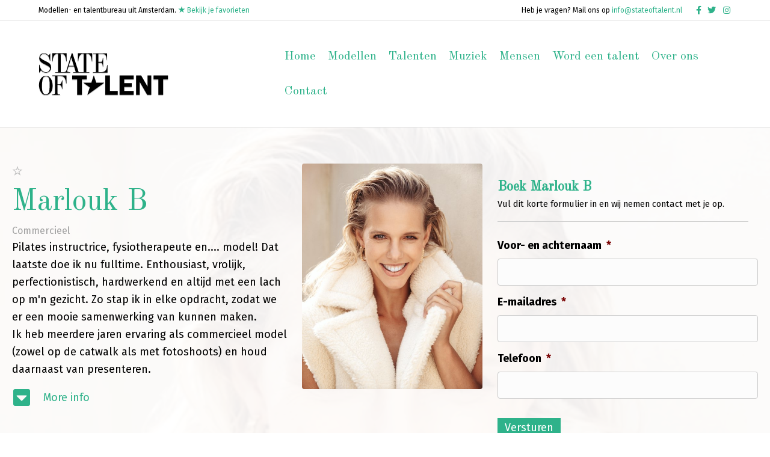

--- FILE ---
content_type: text/html; charset=UTF-8
request_url: https://www.stateoftalent.nl/models/marlouk-b/
body_size: 19225
content:
<!DOCTYPE html>
<html lang="nl-NL">
<head>
<meta charset="UTF-8" />
<script>
var gform;gform||(document.addEventListener("gform_main_scripts_loaded",function(){gform.scriptsLoaded=!0}),document.addEventListener("gform/theme/scripts_loaded",function(){gform.themeScriptsLoaded=!0}),window.addEventListener("DOMContentLoaded",function(){gform.domLoaded=!0}),gform={domLoaded:!1,scriptsLoaded:!1,themeScriptsLoaded:!1,isFormEditor:()=>"function"==typeof InitializeEditor,callIfLoaded:function(o){return!(!gform.domLoaded||!gform.scriptsLoaded||!gform.themeScriptsLoaded&&!gform.isFormEditor()||(gform.isFormEditor()&&console.warn("The use of gform.initializeOnLoaded() is deprecated in the form editor context and will be removed in Gravity Forms 3.1."),o(),0))},initializeOnLoaded:function(o){gform.callIfLoaded(o)||(document.addEventListener("gform_main_scripts_loaded",()=>{gform.scriptsLoaded=!0,gform.callIfLoaded(o)}),document.addEventListener("gform/theme/scripts_loaded",()=>{gform.themeScriptsLoaded=!0,gform.callIfLoaded(o)}),window.addEventListener("DOMContentLoaded",()=>{gform.domLoaded=!0,gform.callIfLoaded(o)}))},hooks:{action:{},filter:{}},addAction:function(o,r,e,t){gform.addHook("action",o,r,e,t)},addFilter:function(o,r,e,t){gform.addHook("filter",o,r,e,t)},doAction:function(o){gform.doHook("action",o,arguments)},applyFilters:function(o){return gform.doHook("filter",o,arguments)},removeAction:function(o,r){gform.removeHook("action",o,r)},removeFilter:function(o,r,e){gform.removeHook("filter",o,r,e)},addHook:function(o,r,e,t,n){null==gform.hooks[o][r]&&(gform.hooks[o][r]=[]);var d=gform.hooks[o][r];null==n&&(n=r+"_"+d.length),gform.hooks[o][r].push({tag:n,callable:e,priority:t=null==t?10:t})},doHook:function(r,o,e){var t;if(e=Array.prototype.slice.call(e,1),null!=gform.hooks[r][o]&&((o=gform.hooks[r][o]).sort(function(o,r){return o.priority-r.priority}),o.forEach(function(o){"function"!=typeof(t=o.callable)&&(t=window[t]),"action"==r?t.apply(null,e):e[0]=t.apply(null,e)})),"filter"==r)return e[0]},removeHook:function(o,r,t,n){var e;null!=gform.hooks[o][r]&&(e=(e=gform.hooks[o][r]).filter(function(o,r,e){return!!(null!=n&&n!=o.tag||null!=t&&t!=o.priority)}),gform.hooks[o][r]=e)}});
</script>

<meta name='viewport' content='width=device-width, initial-scale=1.0' />
<meta http-equiv='X-UA-Compatible' content='IE=edge' />
<link rel="profile" href="https://gmpg.org/xfn/11" />
<title>Marlouk B &#8211; State of Talent</title>
<meta name='robots' content='max-image-preview:large' />
<link rel='dns-prefetch' href='//fonts.googleapis.com' />
<link href='https://fonts.gstatic.com' crossorigin rel='preconnect' />
<link rel='preconnect' href='//c0.wp.com' />
<link rel="alternate" type="application/rss+xml" title="State of Talent &raquo; feed" href="https://www.stateoftalent.nl/feed/" />
<link rel="alternate" type="application/rss+xml" title="State of Talent &raquo; reacties feed" href="https://www.stateoftalent.nl/comments/feed/" />
<link rel="alternate" title="oEmbed (JSON)" type="application/json+oembed" href="https://www.stateoftalent.nl/wp-json/oembed/1.0/embed?url=https%3A%2F%2Fwww.stateoftalent.nl%2Fmodels%2Fmarlouk-b%2F" />
<link rel="alternate" title="oEmbed (XML)" type="text/xml+oembed" href="https://www.stateoftalent.nl/wp-json/oembed/1.0/embed?url=https%3A%2F%2Fwww.stateoftalent.nl%2Fmodels%2Fmarlouk-b%2F&#038;format=xml" />
<link rel="preload" href="https://www.stateoftalent.nl/wp-content/plugins/bb-plugin/fonts/fontawesome/5.15.4/webfonts/fa-solid-900.woff2" as="font" type="font/woff2" crossorigin="anonymous">
<style id='wp-img-auto-sizes-contain-inline-css'>
img:is([sizes=auto i],[sizes^="auto," i]){contain-intrinsic-size:3000px 1500px}
/*# sourceURL=wp-img-auto-sizes-contain-inline-css */
</style>

<style id='wp-emoji-styles-inline-css'>

	img.wp-smiley, img.emoji {
		display: inline !important;
		border: none !important;
		box-shadow: none !important;
		height: 1em !important;
		width: 1em !important;
		margin: 0 0.07em !important;
		vertical-align: -0.1em !important;
		background: none !important;
		padding: 0 !important;
	}
/*# sourceURL=wp-emoji-styles-inline-css */
</style>
<link rel='stylesheet' id='wp-block-library-css' href='https://c0.wp.com/c/6.9/wp-includes/css/dist/block-library/style.min.css' media='all' />
<style id='global-styles-inline-css'>
:root{--wp--preset--aspect-ratio--square: 1;--wp--preset--aspect-ratio--4-3: 4/3;--wp--preset--aspect-ratio--3-4: 3/4;--wp--preset--aspect-ratio--3-2: 3/2;--wp--preset--aspect-ratio--2-3: 2/3;--wp--preset--aspect-ratio--16-9: 16/9;--wp--preset--aspect-ratio--9-16: 9/16;--wp--preset--color--black: #000000;--wp--preset--color--cyan-bluish-gray: #abb8c3;--wp--preset--color--white: #ffffff;--wp--preset--color--pale-pink: #f78da7;--wp--preset--color--vivid-red: #cf2e2e;--wp--preset--color--luminous-vivid-orange: #ff6900;--wp--preset--color--luminous-vivid-amber: #fcb900;--wp--preset--color--light-green-cyan: #7bdcb5;--wp--preset--color--vivid-green-cyan: #00d084;--wp--preset--color--pale-cyan-blue: #8ed1fc;--wp--preset--color--vivid-cyan-blue: #0693e3;--wp--preset--color--vivid-purple: #9b51e0;--wp--preset--color--fl-heading-text: #2eb28a;--wp--preset--color--fl-body-bg: #ffffff;--wp--preset--color--fl-body-text: #000000;--wp--preset--color--fl-accent: #2eb28a;--wp--preset--color--fl-accent-hover: #aa845f;--wp--preset--color--fl-topbar-bg: #ffffff;--wp--preset--color--fl-topbar-text: #000000;--wp--preset--color--fl-topbar-link: #2eb28a;--wp--preset--color--fl-topbar-hover: #000000;--wp--preset--color--fl-header-bg: #ffffff;--wp--preset--color--fl-header-text: #000000;--wp--preset--color--fl-header-link: #2eb28a;--wp--preset--color--fl-header-hover: #000000;--wp--preset--color--fl-nav-bg: #ffffff;--wp--preset--color--fl-nav-link: #2eb28a;--wp--preset--color--fl-nav-hover: #000000;--wp--preset--color--fl-content-bg: #ffffff;--wp--preset--color--fl-footer-widgets-bg: #ffffff;--wp--preset--color--fl-footer-widgets-text: #000000;--wp--preset--color--fl-footer-widgets-link: #428bca;--wp--preset--color--fl-footer-widgets-hover: #428bca;--wp--preset--color--fl-footer-bg: #ffffff;--wp--preset--color--fl-footer-text: #000000;--wp--preset--color--fl-footer-link: #2eb28a;--wp--preset--color--fl-footer-hover: #000000;--wp--preset--gradient--vivid-cyan-blue-to-vivid-purple: linear-gradient(135deg,rgb(6,147,227) 0%,rgb(155,81,224) 100%);--wp--preset--gradient--light-green-cyan-to-vivid-green-cyan: linear-gradient(135deg,rgb(122,220,180) 0%,rgb(0,208,130) 100%);--wp--preset--gradient--luminous-vivid-amber-to-luminous-vivid-orange: linear-gradient(135deg,rgb(252,185,0) 0%,rgb(255,105,0) 100%);--wp--preset--gradient--luminous-vivid-orange-to-vivid-red: linear-gradient(135deg,rgb(255,105,0) 0%,rgb(207,46,46) 100%);--wp--preset--gradient--very-light-gray-to-cyan-bluish-gray: linear-gradient(135deg,rgb(238,238,238) 0%,rgb(169,184,195) 100%);--wp--preset--gradient--cool-to-warm-spectrum: linear-gradient(135deg,rgb(74,234,220) 0%,rgb(151,120,209) 20%,rgb(207,42,186) 40%,rgb(238,44,130) 60%,rgb(251,105,98) 80%,rgb(254,248,76) 100%);--wp--preset--gradient--blush-light-purple: linear-gradient(135deg,rgb(255,206,236) 0%,rgb(152,150,240) 100%);--wp--preset--gradient--blush-bordeaux: linear-gradient(135deg,rgb(254,205,165) 0%,rgb(254,45,45) 50%,rgb(107,0,62) 100%);--wp--preset--gradient--luminous-dusk: linear-gradient(135deg,rgb(255,203,112) 0%,rgb(199,81,192) 50%,rgb(65,88,208) 100%);--wp--preset--gradient--pale-ocean: linear-gradient(135deg,rgb(255,245,203) 0%,rgb(182,227,212) 50%,rgb(51,167,181) 100%);--wp--preset--gradient--electric-grass: linear-gradient(135deg,rgb(202,248,128) 0%,rgb(113,206,126) 100%);--wp--preset--gradient--midnight: linear-gradient(135deg,rgb(2,3,129) 0%,rgb(40,116,252) 100%);--wp--preset--font-size--small: 13px;--wp--preset--font-size--medium: 20px;--wp--preset--font-size--large: 36px;--wp--preset--font-size--x-large: 42px;--wp--preset--spacing--20: 0.44rem;--wp--preset--spacing--30: 0.67rem;--wp--preset--spacing--40: 1rem;--wp--preset--spacing--50: 1.5rem;--wp--preset--spacing--60: 2.25rem;--wp--preset--spacing--70: 3.38rem;--wp--preset--spacing--80: 5.06rem;--wp--preset--shadow--natural: 6px 6px 9px rgba(0, 0, 0, 0.2);--wp--preset--shadow--deep: 12px 12px 50px rgba(0, 0, 0, 0.4);--wp--preset--shadow--sharp: 6px 6px 0px rgba(0, 0, 0, 0.2);--wp--preset--shadow--outlined: 6px 6px 0px -3px rgb(255, 255, 255), 6px 6px rgb(0, 0, 0);--wp--preset--shadow--crisp: 6px 6px 0px rgb(0, 0, 0);}:where(.is-layout-flex){gap: 0.5em;}:where(.is-layout-grid){gap: 0.5em;}body .is-layout-flex{display: flex;}.is-layout-flex{flex-wrap: wrap;align-items: center;}.is-layout-flex > :is(*, div){margin: 0;}body .is-layout-grid{display: grid;}.is-layout-grid > :is(*, div){margin: 0;}:where(.wp-block-columns.is-layout-flex){gap: 2em;}:where(.wp-block-columns.is-layout-grid){gap: 2em;}:where(.wp-block-post-template.is-layout-flex){gap: 1.25em;}:where(.wp-block-post-template.is-layout-grid){gap: 1.25em;}.has-black-color{color: var(--wp--preset--color--black) !important;}.has-cyan-bluish-gray-color{color: var(--wp--preset--color--cyan-bluish-gray) !important;}.has-white-color{color: var(--wp--preset--color--white) !important;}.has-pale-pink-color{color: var(--wp--preset--color--pale-pink) !important;}.has-vivid-red-color{color: var(--wp--preset--color--vivid-red) !important;}.has-luminous-vivid-orange-color{color: var(--wp--preset--color--luminous-vivid-orange) !important;}.has-luminous-vivid-amber-color{color: var(--wp--preset--color--luminous-vivid-amber) !important;}.has-light-green-cyan-color{color: var(--wp--preset--color--light-green-cyan) !important;}.has-vivid-green-cyan-color{color: var(--wp--preset--color--vivid-green-cyan) !important;}.has-pale-cyan-blue-color{color: var(--wp--preset--color--pale-cyan-blue) !important;}.has-vivid-cyan-blue-color{color: var(--wp--preset--color--vivid-cyan-blue) !important;}.has-vivid-purple-color{color: var(--wp--preset--color--vivid-purple) !important;}.has-black-background-color{background-color: var(--wp--preset--color--black) !important;}.has-cyan-bluish-gray-background-color{background-color: var(--wp--preset--color--cyan-bluish-gray) !important;}.has-white-background-color{background-color: var(--wp--preset--color--white) !important;}.has-pale-pink-background-color{background-color: var(--wp--preset--color--pale-pink) !important;}.has-vivid-red-background-color{background-color: var(--wp--preset--color--vivid-red) !important;}.has-luminous-vivid-orange-background-color{background-color: var(--wp--preset--color--luminous-vivid-orange) !important;}.has-luminous-vivid-amber-background-color{background-color: var(--wp--preset--color--luminous-vivid-amber) !important;}.has-light-green-cyan-background-color{background-color: var(--wp--preset--color--light-green-cyan) !important;}.has-vivid-green-cyan-background-color{background-color: var(--wp--preset--color--vivid-green-cyan) !important;}.has-pale-cyan-blue-background-color{background-color: var(--wp--preset--color--pale-cyan-blue) !important;}.has-vivid-cyan-blue-background-color{background-color: var(--wp--preset--color--vivid-cyan-blue) !important;}.has-vivid-purple-background-color{background-color: var(--wp--preset--color--vivid-purple) !important;}.has-black-border-color{border-color: var(--wp--preset--color--black) !important;}.has-cyan-bluish-gray-border-color{border-color: var(--wp--preset--color--cyan-bluish-gray) !important;}.has-white-border-color{border-color: var(--wp--preset--color--white) !important;}.has-pale-pink-border-color{border-color: var(--wp--preset--color--pale-pink) !important;}.has-vivid-red-border-color{border-color: var(--wp--preset--color--vivid-red) !important;}.has-luminous-vivid-orange-border-color{border-color: var(--wp--preset--color--luminous-vivid-orange) !important;}.has-luminous-vivid-amber-border-color{border-color: var(--wp--preset--color--luminous-vivid-amber) !important;}.has-light-green-cyan-border-color{border-color: var(--wp--preset--color--light-green-cyan) !important;}.has-vivid-green-cyan-border-color{border-color: var(--wp--preset--color--vivid-green-cyan) !important;}.has-pale-cyan-blue-border-color{border-color: var(--wp--preset--color--pale-cyan-blue) !important;}.has-vivid-cyan-blue-border-color{border-color: var(--wp--preset--color--vivid-cyan-blue) !important;}.has-vivid-purple-border-color{border-color: var(--wp--preset--color--vivid-purple) !important;}.has-vivid-cyan-blue-to-vivid-purple-gradient-background{background: var(--wp--preset--gradient--vivid-cyan-blue-to-vivid-purple) !important;}.has-light-green-cyan-to-vivid-green-cyan-gradient-background{background: var(--wp--preset--gradient--light-green-cyan-to-vivid-green-cyan) !important;}.has-luminous-vivid-amber-to-luminous-vivid-orange-gradient-background{background: var(--wp--preset--gradient--luminous-vivid-amber-to-luminous-vivid-orange) !important;}.has-luminous-vivid-orange-to-vivid-red-gradient-background{background: var(--wp--preset--gradient--luminous-vivid-orange-to-vivid-red) !important;}.has-very-light-gray-to-cyan-bluish-gray-gradient-background{background: var(--wp--preset--gradient--very-light-gray-to-cyan-bluish-gray) !important;}.has-cool-to-warm-spectrum-gradient-background{background: var(--wp--preset--gradient--cool-to-warm-spectrum) !important;}.has-blush-light-purple-gradient-background{background: var(--wp--preset--gradient--blush-light-purple) !important;}.has-blush-bordeaux-gradient-background{background: var(--wp--preset--gradient--blush-bordeaux) !important;}.has-luminous-dusk-gradient-background{background: var(--wp--preset--gradient--luminous-dusk) !important;}.has-pale-ocean-gradient-background{background: var(--wp--preset--gradient--pale-ocean) !important;}.has-electric-grass-gradient-background{background: var(--wp--preset--gradient--electric-grass) !important;}.has-midnight-gradient-background{background: var(--wp--preset--gradient--midnight) !important;}.has-small-font-size{font-size: var(--wp--preset--font-size--small) !important;}.has-medium-font-size{font-size: var(--wp--preset--font-size--medium) !important;}.has-large-font-size{font-size: var(--wp--preset--font-size--large) !important;}.has-x-large-font-size{font-size: var(--wp--preset--font-size--x-large) !important;}
/*# sourceURL=global-styles-inline-css */
</style>

<style id='classic-theme-styles-inline-css'>
/*! This file is auto-generated */
.wp-block-button__link{color:#fff;background-color:#32373c;border-radius:9999px;box-shadow:none;text-decoration:none;padding:calc(.667em + 2px) calc(1.333em + 2px);font-size:1.125em}.wp-block-file__button{background:#32373c;color:#fff;text-decoration:none}
/*# sourceURL=/wp-includes/css/classic-themes.min.css */
</style>
<link rel='stylesheet' id='searchandfilter-css' href='https://www.stateoftalent.nl/wp-content/plugins/search-filter/style.css?ver=1' media='all' />
<link rel='stylesheet' id='wp-email-css' href='https://www.stateoftalent.nl/wp-content/plugins/wp-email/email-css.css?ver=2.69.3' media='all' />
<link rel='stylesheet' id='jquery-magnificpopup-css' href='https://www.stateoftalent.nl/wp-content/plugins/bb-plugin/css/jquery.magnificpopup.min.css?ver=2.9.4.1' media='all' />
<link rel='stylesheet' id='font-awesome-5-css' href='https://www.stateoftalent.nl/wp-content/plugins/bb-plugin/fonts/fontawesome/5.15.4/css/all.min.css?ver=2.9.4.1' media='all' />
<link rel='stylesheet' id='uabb-animate-css' href='https://www.stateoftalent.nl/wp-content/plugins/bb-ultimate-addon/modules/info-list/css/animate.css' media='all' />
<link rel='stylesheet' id='fl-builder-layout-bundle-692abfe274f84af1a1aef271d645aeca-css' href='https://www.stateoftalent.nl/wp-content/uploads/bb-plugin/cache/692abfe274f84af1a1aef271d645aeca-layout-bundle.css?ver=2.9.4.1-1.5.2.1' media='all' />
<link rel='stylesheet' id='search-filter-plugin-styles-css' href='https://www.stateoftalent.nl/wp-content/plugins/search-filter-pro/public/assets/css/search-filter.min.css?ver=2.5.6' media='all' />
<link rel='stylesheet' id='simple-favorites-css' href='https://www.stateoftalent.nl/wp-content/plugins/favorites/assets/css/favorites.css?ver=2.3.6' media='all' />
<link rel='stylesheet' id='bootstrap-4-css' href='https://www.stateoftalent.nl/wp-content/themes/bb-theme/css/bootstrap-4.min.css?ver=1.7.19.1' media='all' />
<link rel='stylesheet' id='fl-automator-skin-css' href='https://www.stateoftalent.nl/wp-content/uploads/bb-theme/skin-6936a1872688d.css?ver=1.7.19.1' media='all' />
<link rel='stylesheet' id='fl-child-theme-css' href='https://www.stateoftalent.nl/wp-content/themes/bb-theme-child/style.css?ver=6.9' media='all' />
<link rel='stylesheet' id='fl-builder-google-fonts-73f7cc0e800d66cd7d2d15cf293d194f-css' href='//fonts.googleapis.com/css?family=Fira+Sans%3A300%2C400%2C700%2C400%7COld+Standard+TT%3A400&#038;ver=6.9' media='all' />
<script src="https://c0.wp.com/c/6.9/wp-includes/js/jquery/jquery.min.js" id="jquery-core-js"></script>
<script src="https://c0.wp.com/c/6.9/wp-includes/js/jquery/jquery-migrate.min.js" id="jquery-migrate-js"></script>
<script id="favorites-js-extra">
var favorites_data = {"ajaxurl":"https://www.stateoftalent.nl/wp-admin/admin-ajax.php","nonce":"38174858af","favorite":"\u003Ci class=\"sf-icon-star-empty\"\u003E\u003C/i\u003E","favorited":"\u003Ci class=\"sf-icon-star-full\"\u003E\u003C/i\u003E Favoriet","includecount":"","indicate_loading":"1","loading_text":"Bezig met laden\u2026","loading_image":"\u003Cspan class=\"sf-icon-spinner-wrapper\"\u003E\u003Ci class=\"sf-icon-spinner\"\u003E\u003C/i\u003E\u003C/span\u003E","loading_image_active":"\u003Cspan class=\"sf-icon-spinner-wrapper active\"\u003E\u003Ci class=\"sf-icon-spinner active\"\u003E\u003C/i\u003E\u003C/span\u003E","loading_image_preload":"","cache_enabled":"","button_options":{"button_type":"custom","custom_colors":true,"box_shadow":false,"include_count":false,"default":{"background_default":false,"border_default":false,"text_default":false,"icon_default":"#c1c1c1","count_default":false},"active":{"background_active":false,"border_active":false,"text_active":"#2eb28a","icon_active":"#2eb28a","count_active":false}},"authentication_modal_content":"\u003Cp\u003EPlease login to add favorites.\u003C/p\u003E\u003Cp\u003E\u003Ca href=\"#\" data-favorites-modal-close\u003EDeze melding verwijderen\u003C/a\u003E\u003C/p\u003E","authentication_redirect":"","dev_mode":"","logged_in":"","user_id":"0","authentication_redirect_url":"https://www.stateoftalent.nl/wp-login.php"};
//# sourceURL=favorites-js-extra
</script>
<script src="https://www.stateoftalent.nl/wp-content/plugins/favorites/assets/js/favorites.min.js?ver=2.3.6" id="favorites-js"></script>
<link rel="https://api.w.org/" href="https://www.stateoftalent.nl/wp-json/" /><link rel="alternate" title="JSON" type="application/json" href="https://www.stateoftalent.nl/wp-json/wp/v2/models/746" /><link rel="EditURI" type="application/rsd+xml" title="RSD" href="https://www.stateoftalent.nl/xmlrpc.php?rsd" />
<meta name="generator" content="WordPress 6.9" />
<link rel="canonical" href="https://www.stateoftalent.nl/models/marlouk-b/" />
<link rel='shortlink' href='https://www.stateoftalent.nl/?p=746' />
<link rel="icon" href="https://www.stateoftalent.nl/wp-content/uploads/2020/02/cropped-SOT-Logo-zwart-32x32.png" sizes="32x32" />
<link rel="icon" href="https://www.stateoftalent.nl/wp-content/uploads/2020/02/cropped-SOT-Logo-zwart-192x192.png" sizes="192x192" />
<link rel="apple-touch-icon" href="https://www.stateoftalent.nl/wp-content/uploads/2020/02/cropped-SOT-Logo-zwart-180x180.png" />
<meta name="msapplication-TileImage" content="https://www.stateoftalent.nl/wp-content/uploads/2020/02/cropped-SOT-Logo-zwart-270x270.png" />
		<style id="wp-custom-css">
			.searchandfilter ul {
    display: inline-block;
    margin-left: 0;
    padding-left: 0;
}

.searchandfilter li {
    list-style: none;
    padding-right: 10px;
    display: block;
}
.uabb-post-thumbnail img {
	transition: all 100ms ease-in-out;
	filter: grayscale(100%);
}
.uabb-post-thumbnail img:hover {
	filter: grayscale(0);
}

.simplefavorite-button {
	cursor: pointer;
}

.sot-favorite li {
	font-size: 15px;
}
.sot-favorite {
	margin-bottom: 2em;
}
.sot-favorite img {
	max-width: 300px;
}

.sot-favorite {
	clear: both;
}
.sot-favorite li {
	border: none;
	padding: 0;
	margin: 0;
	line-height: 1.6;
	list-style: none;
}
.fl-post-date {
	display: none!important;
}

.fl-post-author {
	display: none!important;
}

.fl-sep {
	display: none!important;
}		</style>
		<script id="fl-theme-custom-js">jQuery( function($){
    var win = $( window );
    
    function bbScroll(){
        if ( 'undefined' != typeof FLBuilderLayoutConfig ) {    
            var offset = 50;
            
            if ( 'undefined' === typeof FLBuilderLayout ) {
                return;
            }
            
            if ( FLBuilderLayout._isMobile() && win.width() < 992 ) {
                offset = 0;
            }
            
            if ( $( 'body.admin-bar' ).length > 0 ) {
                offset += 32;
            }
            
            FLBuilderLayoutConfig.anchorLinkAnimations.duration = 1000;
            FLBuilderLayoutConfig.anchorLinkAnimations.easing = 'swing';
            FLBuilderLayoutConfig.anchorLinkAnimations.offset = offset;
        }
    }
    
    bbScroll();
    win.on( 'resize', bbScroll );
    
} );</script>
<link rel='stylesheet' id='gforms_reset_css-css' href='https://www.stateoftalent.nl/wp-content/plugins/gravityforms/legacy/css/formreset.min.css?ver=2.9.23.2' media='all' />
<link rel='stylesheet' id='gforms_formsmain_css-css' href='https://www.stateoftalent.nl/wp-content/plugins/gravityforms/legacy/css/formsmain.min.css?ver=2.9.23.2' media='all' />
<link rel='stylesheet' id='gforms_ready_class_css-css' href='https://www.stateoftalent.nl/wp-content/plugins/gravityforms/legacy/css/readyclass.min.css?ver=2.9.23.2' media='all' />
<link rel='stylesheet' id='gforms_browsers_css-css' href='https://www.stateoftalent.nl/wp-content/plugins/gravityforms/legacy/css/browsers.min.css?ver=2.9.23.2' media='all' />
</head>
<body class="wp-singular models-template-default single single-models postid-746 wp-theme-bb-theme wp-child-theme-bb-theme-child fl-builder-2-9-4-1 fl-themer-1-5-2-1 fl-theme-1-7-19-1 fl-no-js fl-theme-builder-singular fl-theme-builder-singular-enkelvoudig-model fl-framework-bootstrap-4 fl-preset-default fl-full-width fl-nav-mobile-offcanvas fl-offcanvas-overlay-right fl-scroll-to-top fl-submenu-toggle fl-nav-collapse-menu" itemscope="itemscope" itemtype="https://schema.org/WebPage">
<a aria-label="Spring naar content" class="fl-screen-reader-text" href="#fl-main-content">Spring naar content</a><div class="fl-page">
	<header class="fl-page-header fl-page-header-fixed fl-page-nav-right fl-page-nav-toggle-icon fl-page-nav-toggle-visible-mobile"  role="banner">
	<div class="fl-page-header-wrap">
		<div class="fl-page-header-container container">
			<div class="fl-page-header-row row">
				<div class="col-md-12 col-lg-3 fl-page-logo-wrap">
					<div class="fl-page-header-logo">
						<a href="https://www.stateoftalent.nl/"><img class="fl-logo-img" loading="false" data-no-lazy="1"   itemscope itemtype="https://schema.org/ImageObject" src="https://www.stateoftalent.nl/wp-content/uploads/2019/10/sot-zwart.png" data-retina="" title="" width="216" data-width="216" height="73" data-height="73" alt="State of Talent" /><meta itemprop="name" content="State of Talent" /></a>
					</div>
				</div>
				<div class="col-md-12 col-lg-9 fl-page-fixed-nav-wrap">
					<div class="fl-page-nav-wrap">
						<nav class="fl-page-nav fl-nav navbar navbar-default navbar-expand-md" aria-label="Hoofdmenu" role="navigation">
							<button type="button" class="navbar-toggle navbar-toggler" data-toggle="collapse" data-target=".fl-page-nav-collapse">
								<span><i class="fas fa-bars" aria-hidden="true"></i><span class="sr-only">Menu</span></span>
							</button>
							<div class="fl-page-nav-collapse collapse navbar-collapse">
								<ul id="menu-header-menu" class="nav navbar-nav navbar-right menu fl-theme-menu"><li id="menu-item-20" class="menu-item menu-item-type-post_type menu-item-object-page menu-item-home menu-item-20 nav-item"><a href="https://www.stateoftalent.nl/" class="nav-link">Home</a></li>
<li id="menu-item-59" class="menu-item menu-item-type-post_type menu-item-object-page menu-item-has-children menu-item-59 nav-item"><a href="https://www.stateoftalent.nl/modellen/" class="nav-link">Modellen</a><div class="fl-submenu-icon-wrap"><span class="fl-submenu-toggle-icon"></span></div>
<ul class="sub-menu">
	<li id="menu-item-224" class="menu-item menu-item-type-taxonomy menu-item-object-model_type menu-item-224 nav-item"><a href="https://www.stateoftalent.nl/model_type/commercieel/" class="nav-link">Commercieel</a></li>
	<li id="menu-item-225" class="menu-item menu-item-type-taxonomy menu-item-object-model_type menu-item-225 nav-item"><a href="https://www.stateoftalent.nl/model_type/fashion/" class="nav-link">Fashion</a></li>
	<li id="menu-item-230" class="menu-item menu-item-type-taxonomy menu-item-object-model_type menu-item-230 nav-item"><a href="https://www.stateoftalent.nl/model_type/sport/" class="nav-link">Sport</a></li>
	<li id="menu-item-223" class="menu-item menu-item-type-taxonomy menu-item-object-model_type menu-item-223 nav-item"><a href="https://www.stateoftalent.nl/model_type/classic-40/" class="nav-link">Classic (40+)</a></li>
	<li id="menu-item-1421" class="menu-item menu-item-type-taxonomy menu-item-object-model_type menu-item-1421 nav-item"><a href="https://www.stateoftalent.nl/model_type/senior/" class="nav-link">Senior</a></li>
	<li id="menu-item-1762" class="menu-item menu-item-type-custom menu-item-object-custom menu-item-1762 nav-item"><a href="/model_type/plus/" class="nav-link">Plus</a></li>
	<li id="menu-item-226" class="menu-item menu-item-type-taxonomy menu-item-object-model_type menu-item-226 nav-item"><a href="https://www.stateoftalent.nl/model_type/hand/" class="nav-link">Hand</a></li>
</ul>
</li>
<li id="menu-item-61" class="menu-item menu-item-type-post_type menu-item-object-page menu-item-has-children menu-item-61 nav-item"><a href="https://www.stateoftalent.nl/talent/" class="nav-link">Talenten</a><div class="fl-submenu-icon-wrap"><span class="fl-submenu-toggle-icon"></span></div>
<ul class="sub-menu">
	<li id="menu-item-346" class="menu-item menu-item-type-taxonomy menu-item-object-talent_type menu-item-346 nav-item"><a href="https://www.stateoftalent.nl/talent_type/acteur/" class="nav-link">Acteur</a></li>
	<li id="menu-item-349" class="menu-item menu-item-type-taxonomy menu-item-object-talent_type menu-item-349 nav-item"><a href="https://www.stateoftalent.nl/talent_type/presentator/" class="nav-link">Presentator</a></li>
	<li id="menu-item-347" class="menu-item menu-item-type-taxonomy menu-item-object-talent_type menu-item-347 nav-item"><a href="https://www.stateoftalent.nl/talent_type/influencer/" class="nav-link">Influencer</a></li>
	<li id="menu-item-350" class="menu-item menu-item-type-taxonomy menu-item-object-talent_type menu-item-350 nav-item"><a href="https://www.stateoftalent.nl/talent_type/visagist/" class="nav-link">Visagist</a></li>
	<li id="menu-item-348" class="menu-item menu-item-type-taxonomy menu-item-object-talent_type menu-item-348 nav-item"><a href="https://www.stateoftalent.nl/talent_type/native-speaker/" class="nav-link">Native Speaker</a></li>
	<li id="menu-item-9750" class="menu-item menu-item-type-taxonomy menu-item-object-talent_type menu-item-9750 nav-item"><a href="https://www.stateoftalent.nl/talent_type/stylist/" class="nav-link">Stylist</a></li>
</ul>
</li>
<li id="menu-item-72" class="menu-item menu-item-type-post_type menu-item-object-page menu-item-has-children menu-item-72 nav-item"><a href="https://www.stateoftalent.nl/muziek/" class="nav-link">Muziek</a><div class="fl-submenu-icon-wrap"><span class="fl-submenu-toggle-icon"></span></div>
<ul class="sub-menu">
	<li id="menu-item-1838" class="menu-item menu-item-type-post_type menu-item-object-page menu-item-1838 nav-item"><a href="https://www.stateoftalent.nl/muziek/apparatuur/" class="nav-link">Apparatuur</a></li>
	<li id="menu-item-449" class="menu-item menu-item-type-taxonomy menu-item-object-musician_type menu-item-449 nav-item"><a href="https://www.stateoftalent.nl/musician_type/dj/" class="nav-link">DJ</a></li>
	<li id="menu-item-14595" class="menu-item menu-item-type-taxonomy menu-item-object-musician_type menu-item-14595 nav-item"><a href="https://www.stateoftalent.nl/musician_type/mc/" class="nav-link">MC</a></li>
	<li id="menu-item-450" class="menu-item menu-item-type-taxonomy menu-item-object-musician_type menu-item-450 nav-item"><a href="https://www.stateoftalent.nl/musician_type/muzikant/" class="nav-link">Muzikant</a></li>
	<li id="menu-item-14594" class="menu-item menu-item-type-custom menu-item-object-custom menu-item-14594 nav-item"><a href="/musician_type/zanger" class="nav-link">Zanger(es)</a></li>
</ul>
</li>
<li id="menu-item-60" class="menu-item menu-item-type-post_type menu-item-object-page menu-item-has-children menu-item-60 nav-item"><a href="https://www.stateoftalent.nl/mensen/" class="nav-link">Mensen</a><div class="fl-submenu-icon-wrap"><span class="fl-submenu-toggle-icon"></span></div>
<ul class="sub-menu">
	<li id="menu-item-498" class="menu-item menu-item-type-taxonomy menu-item-object-extra_type menu-item-498 nav-item"><a href="https://www.stateoftalent.nl/extra_type/families/" class="nav-link">Families</a></li>
	<li id="menu-item-3352" class="menu-item menu-item-type-taxonomy menu-item-object-extra_type menu-item-3352 nav-item"><a href="https://www.stateoftalent.nl/extra_type/kinderen/" class="nav-link">Kinderen</a></li>
	<li id="menu-item-3020" class="menu-item menu-item-type-taxonomy menu-item-object-extra_type menu-item-3020 nav-item"><a href="https://www.stateoftalent.nl/extra_type/tieners/" class="nav-link">Tieners</a></li>
	<li id="menu-item-500" class="menu-item menu-item-type-taxonomy menu-item-object-extra_type menu-item-500 nav-item"><a href="https://www.stateoftalent.nl/extra_type/volwassenen/" class="nav-link">Volwassenen</a></li>
</ul>
</li>
<li id="menu-item-73" class="menu-item menu-item-type-post_type menu-item-object-page menu-item-73 nav-item"><a href="https://www.stateoftalent.nl/inschrijven/" class="nav-link">Word een talent</a></li>
<li id="menu-item-71" class="menu-item menu-item-type-post_type menu-item-object-page menu-item-71 nav-item"><a href="https://www.stateoftalent.nl/over-ons/" class="nav-link">Over ons</a></li>
<li id="menu-item-1832" class="menu-item menu-item-type-post_type menu-item-object-page menu-item-1832 nav-item"><a href="https://www.stateoftalent.nl/contact/" class="nav-link">Contact</a></li>
</ul>							</div>
						</nav>
					</div>
				</div>
			</div>
		</div>
	</div>
</header><!-- .fl-page-header-fixed -->
<div class="fl-page-bar">
	<div class="fl-page-bar-container container">
		<div class="fl-page-bar-row row">
			<div class="col-md-6 col-lg-6 text-left clearfix"><div class="fl-page-bar-text fl-page-bar-text-1">Modellen- en talentbureau uit Amsterdam. <a href="/favorieten/"><i class="sf-icon-star-full"></i> Bekijk je favorieten</a> </div></div>			<div class="col-md-6 col-lg-6 text-right clearfix"><div class="fl-page-bar-text fl-page-bar-text-2">Heb je vragen? Mail ons op <a href="mailto:info@stateoftalent.nl">info@stateoftalent.nl</a></div>	<div class="fl-social-icons">
	<a href="http://www.facebook.com/stateoftalent.nl" target="_self" rel="noopener noreferrer"><span class="sr-only">Facebook</span><i aria-hidden="true" class="fab fa-facebook-f mono"></i></a><a href="http://twitter.com/stateoftalent" target="_self" rel="noopener noreferrer"><span class="sr-only">Twitter</span><i aria-hidden="true" class="fab fa-twitter mono"></i></a><a href="https://www.instagram.com/state_of_talent/" target="_self" rel="noopener noreferrer"><span class="sr-only">Instagram</span><i aria-hidden="true" class="fab fa-instagram mono"></i></a></div>
</div>		</div>
	</div>
</div><!-- .fl-page-bar -->
<header class="fl-page-header fl-page-header-primary fl-page-nav-right fl-page-nav-toggle-icon fl-page-nav-toggle-visible-mobile" itemscope="itemscope" itemtype="https://schema.org/WPHeader"  role="banner">
	<div class="fl-page-header-wrap">
		<div class="fl-page-header-container container">
			<div class="fl-page-header-row row">
				<div class="col-md-12 col-lg-4 fl-page-header-logo-col">
					<div class="fl-page-header-logo" itemscope="itemscope" itemtype="https://schema.org/Organization">
						<a href="https://www.stateoftalent.nl/" itemprop="url"><img class="fl-logo-img" loading="false" data-no-lazy="1"   itemscope itemtype="https://schema.org/ImageObject" src="https://www.stateoftalent.nl/wp-content/uploads/2019/10/sot-zwart.png" data-retina="" title="" width="216" data-width="216" height="73" data-height="73" alt="State of Talent" /><meta itemprop="name" content="State of Talent" /></a>
											</div>
				</div>
				<div class="col-md-12 col-lg-8 fl-page-nav-col">
					<div class="fl-page-nav-wrap">
						<nav class="fl-page-nav fl-nav navbar navbar-default navbar-expand-md" aria-label="Hoofdmenu" itemscope="itemscope" itemtype="https://schema.org/SiteNavigationElement" role="navigation">
							<button type="button" class="navbar-toggle navbar-toggler" data-toggle="collapse" data-target=".fl-page-nav-collapse">
								<span><i class="fas fa-bars" aria-hidden="true"></i><span class="sr-only">Menu</span></span>
							</button>
							<div class="fl-page-nav-collapse collapse navbar-collapse">
								<ul id="menu-header-menu-1" class="nav navbar-nav navbar-right menu fl-theme-menu"><li class="menu-item menu-item-type-post_type menu-item-object-page menu-item-home menu-item-20 nav-item"><a href="https://www.stateoftalent.nl/" class="nav-link">Home</a></li>
<li class="menu-item menu-item-type-post_type menu-item-object-page menu-item-has-children menu-item-59 nav-item"><a href="https://www.stateoftalent.nl/modellen/" class="nav-link">Modellen</a><div class="fl-submenu-icon-wrap"><span class="fl-submenu-toggle-icon"></span></div>
<ul class="sub-menu">
	<li class="menu-item menu-item-type-taxonomy menu-item-object-model_type menu-item-224 nav-item"><a href="https://www.stateoftalent.nl/model_type/commercieel/" class="nav-link">Commercieel</a></li>
	<li class="menu-item menu-item-type-taxonomy menu-item-object-model_type menu-item-225 nav-item"><a href="https://www.stateoftalent.nl/model_type/fashion/" class="nav-link">Fashion</a></li>
	<li class="menu-item menu-item-type-taxonomy menu-item-object-model_type menu-item-230 nav-item"><a href="https://www.stateoftalent.nl/model_type/sport/" class="nav-link">Sport</a></li>
	<li class="menu-item menu-item-type-taxonomy menu-item-object-model_type menu-item-223 nav-item"><a href="https://www.stateoftalent.nl/model_type/classic-40/" class="nav-link">Classic (40+)</a></li>
	<li class="menu-item menu-item-type-taxonomy menu-item-object-model_type menu-item-1421 nav-item"><a href="https://www.stateoftalent.nl/model_type/senior/" class="nav-link">Senior</a></li>
	<li class="menu-item menu-item-type-custom menu-item-object-custom menu-item-1762 nav-item"><a href="/model_type/plus/" class="nav-link">Plus</a></li>
	<li class="menu-item menu-item-type-taxonomy menu-item-object-model_type menu-item-226 nav-item"><a href="https://www.stateoftalent.nl/model_type/hand/" class="nav-link">Hand</a></li>
</ul>
</li>
<li class="menu-item menu-item-type-post_type menu-item-object-page menu-item-has-children menu-item-61 nav-item"><a href="https://www.stateoftalent.nl/talent/" class="nav-link">Talenten</a><div class="fl-submenu-icon-wrap"><span class="fl-submenu-toggle-icon"></span></div>
<ul class="sub-menu">
	<li class="menu-item menu-item-type-taxonomy menu-item-object-talent_type menu-item-346 nav-item"><a href="https://www.stateoftalent.nl/talent_type/acteur/" class="nav-link">Acteur</a></li>
	<li class="menu-item menu-item-type-taxonomy menu-item-object-talent_type menu-item-349 nav-item"><a href="https://www.stateoftalent.nl/talent_type/presentator/" class="nav-link">Presentator</a></li>
	<li class="menu-item menu-item-type-taxonomy menu-item-object-talent_type menu-item-347 nav-item"><a href="https://www.stateoftalent.nl/talent_type/influencer/" class="nav-link">Influencer</a></li>
	<li class="menu-item menu-item-type-taxonomy menu-item-object-talent_type menu-item-350 nav-item"><a href="https://www.stateoftalent.nl/talent_type/visagist/" class="nav-link">Visagist</a></li>
	<li class="menu-item menu-item-type-taxonomy menu-item-object-talent_type menu-item-348 nav-item"><a href="https://www.stateoftalent.nl/talent_type/native-speaker/" class="nav-link">Native Speaker</a></li>
	<li class="menu-item menu-item-type-taxonomy menu-item-object-talent_type menu-item-9750 nav-item"><a href="https://www.stateoftalent.nl/talent_type/stylist/" class="nav-link">Stylist</a></li>
</ul>
</li>
<li class="menu-item menu-item-type-post_type menu-item-object-page menu-item-has-children menu-item-72 nav-item"><a href="https://www.stateoftalent.nl/muziek/" class="nav-link">Muziek</a><div class="fl-submenu-icon-wrap"><span class="fl-submenu-toggle-icon"></span></div>
<ul class="sub-menu">
	<li class="menu-item menu-item-type-post_type menu-item-object-page menu-item-1838 nav-item"><a href="https://www.stateoftalent.nl/muziek/apparatuur/" class="nav-link">Apparatuur</a></li>
	<li class="menu-item menu-item-type-taxonomy menu-item-object-musician_type menu-item-449 nav-item"><a href="https://www.stateoftalent.nl/musician_type/dj/" class="nav-link">DJ</a></li>
	<li class="menu-item menu-item-type-taxonomy menu-item-object-musician_type menu-item-14595 nav-item"><a href="https://www.stateoftalent.nl/musician_type/mc/" class="nav-link">MC</a></li>
	<li class="menu-item menu-item-type-taxonomy menu-item-object-musician_type menu-item-450 nav-item"><a href="https://www.stateoftalent.nl/musician_type/muzikant/" class="nav-link">Muzikant</a></li>
	<li class="menu-item menu-item-type-custom menu-item-object-custom menu-item-14594 nav-item"><a href="/musician_type/zanger" class="nav-link">Zanger(es)</a></li>
</ul>
</li>
<li class="menu-item menu-item-type-post_type menu-item-object-page menu-item-has-children menu-item-60 nav-item"><a href="https://www.stateoftalent.nl/mensen/" class="nav-link">Mensen</a><div class="fl-submenu-icon-wrap"><span class="fl-submenu-toggle-icon"></span></div>
<ul class="sub-menu">
	<li class="menu-item menu-item-type-taxonomy menu-item-object-extra_type menu-item-498 nav-item"><a href="https://www.stateoftalent.nl/extra_type/families/" class="nav-link">Families</a></li>
	<li class="menu-item menu-item-type-taxonomy menu-item-object-extra_type menu-item-3352 nav-item"><a href="https://www.stateoftalent.nl/extra_type/kinderen/" class="nav-link">Kinderen</a></li>
	<li class="menu-item menu-item-type-taxonomy menu-item-object-extra_type menu-item-3020 nav-item"><a href="https://www.stateoftalent.nl/extra_type/tieners/" class="nav-link">Tieners</a></li>
	<li class="menu-item menu-item-type-taxonomy menu-item-object-extra_type menu-item-500 nav-item"><a href="https://www.stateoftalent.nl/extra_type/volwassenen/" class="nav-link">Volwassenen</a></li>
</ul>
</li>
<li class="menu-item menu-item-type-post_type menu-item-object-page menu-item-73 nav-item"><a href="https://www.stateoftalent.nl/inschrijven/" class="nav-link">Word een talent</a></li>
<li class="menu-item menu-item-type-post_type menu-item-object-page menu-item-71 nav-item"><a href="https://www.stateoftalent.nl/over-ons/" class="nav-link">Over ons</a></li>
<li class="menu-item menu-item-type-post_type menu-item-object-page menu-item-1832 nav-item"><a href="https://www.stateoftalent.nl/contact/" class="nav-link">Contact</a></li>
</ul>							</div>
						</nav>
					</div>
				</div>
			</div>
		</div>
	</div>
</header><!-- .fl-page-header -->
	<div id="fl-main-content" class="fl-page-content" itemprop="mainContentOfPage" role="main">

		<div class="fl-builder-content fl-builder-content-195 fl-builder-global-templates-locked" data-post-id="195"><div class="fl-row fl-row-full-width fl-row-bg-parallax fl-node-5d9dd015c3d68 fl-row-default-height fl-row-align-top fl-row-bg-overlay" data-node="5d9dd015c3d68" data-parallax-speed="2" data-parallax-image="https://www.stateoftalent.nl/wp-content/uploads/2020/02/Marlouk-B-2023-1.jpg">
	<div class="fl-row-content-wrap">
								<div class="fl-row-content fl-row-fixed-width fl-node-content">
		
<div class="fl-col-group fl-node-5d9dd015c3d69" data-node="5d9dd015c3d69">
			<div class="fl-col fl-node-5d9dd015c3d6a fl-col-bg-color fl-col-small" data-node="5d9dd015c3d6a">
	<div class="fl-col-content fl-node-content"><div class="fl-module fl-module-html fl-node-5f0d6f5d17ec8" data-node="5f0d6f5d17ec8">
	<div class="fl-module-content fl-node-content">
		<div class="fl-html">
	<a class="simplefavorite-button" data-postid="746" data-siteid="1" data-groupid="1" data-favoritecount="0" style="box-shadow:none;-webkit-box-shadow:none;-moz-box-shadow:none;"><i class="sf-icon-star-empty"></i></a></div>
	</div>
</div>
<div id="modelname" class="fl-module fl-module-heading fl-node-5d9dd015c3d5f" data-node="5d9dd015c3d5f">
	<div class="fl-module-content fl-node-content">
		<h1 class="fl-heading">
		<span class="fl-heading-text">Marlouk B</span>
	</h1>
	</div>
</div>
<div class="fl-module fl-module-fl-post-info fl-node-5d9ddb1587de7" data-node="5d9ddb1587de7">
	<div class="fl-module-content fl-node-content">
		<span class="fl-post-info-terms"><a href="https://www.stateoftalent.nl/model_type/commercieel/" rel="tag" class="commercieel">Commercieel</a></span>	</div>
</div>
<div class="fl-module fl-module-rich-text fl-node-5d9dd4c910151" data-node="5d9dd4c910151">
	<div class="fl-module-content fl-node-content">
		<div class="fl-rich-text">
	<p>Pilates instructrice, fysiotherapeute en.... model! Dat laatste doe ik nu fulltime. Enthousiast, vrolijk, perfectionistisch, hardwerkend en altijd met een lach op m'n gezicht. Zo stap ik in elke opdracht, zodat we er een mooie samenwerking van kunnen maken.<br />
Ik heb meerdere jaren ervaring als commercieel model (zowel op de catwalk als met fotoshoots) en houd daarnaast van presenteren.</p>
</div>
	</div>
</div>
<div class="fl-module fl-module-info-list fl-node-5da1599b63fef" data-node="5da1599b63fef">
	<div class="fl-module-content fl-node-content">
		
<div class="uabb-module-content uabb-info-list">
	<ul class="uabb-info-list-wrapper uabb-info-list-left">
		<li class="uabb-info-list-item info-list-item-dynamic0"><a href="#modelinfo" class="uabb-info-list-link" target="_self"  aria-label="Ga naar #modelinfo"><div class="uabb-info-list-content-wrapper fl-clearfix uabb-info-list-left"><div class="uabb-info-list-icon info-list-icon-dynamic0"><div class="uabb-module-content uabb-imgicon-wrap">				<span class="uabb-icon-wrap">
			<span class="uabb-icon">
			<i class="fas fa-caret-square-down" aria-hidden="true"></i>
			</span>
		</span>
	
		</div></div><div class="uabb-info-list-content uabb-info-list-left info-list-content-dynamic0"><span class="uabb-info-list-title">More info</span ></div></div></a><div class="uabb-info-list-connector-top uabb-info-list-left"></div><div class="uabb-info-list-connector uabb-info-list-left"></div></li>	</ul>
</div>
	</div>
</div>
</div>
</div>
			<div class="fl-col fl-node-5d9dd40dbb0c2 fl-col-bg-color fl-col-small" data-node="5d9dd40dbb0c2">
	<div class="fl-col-content fl-node-content"><div id="modelface" class="fl-module fl-module-photo fl-node-5da14c2f6da3f" data-node="5da14c2f6da3f">
	<div class="fl-module-content fl-node-content">
		<div class="fl-photo fl-photo-align-center" itemscope itemtype="https://schema.org/ImageObject">
	<div class="fl-photo-content fl-photo-img-jpg">
				<a href="#pics" target="_self" itemprop="url">
				<img decoding="async" class="fl-photo-img wp-image-12365 size-full" src="https://www.stateoftalent.nl/wp-content/uploads/2020/02/Marlouk-B-2023-1.jpg" alt="Marlouk B 2023 1" itemprop="image" height="702" width="561" title="Marlouk B 2023 1" srcset="https://www.stateoftalent.nl/wp-content/uploads/2020/02/Marlouk-B-2023-1.jpg 561w, https://www.stateoftalent.nl/wp-content/uploads/2020/02/Marlouk-B-2023-1-479x600.jpg 479w" sizes="(max-width: 561px) 100vw, 561px" />
				</a>
					</div>
	</div>
	</div>
</div>
</div>
</div>
			<div class="fl-col fl-node-5da311be3d043 fl-col-bg-color fl-col-small" data-node="5da311be3d043">
	<div class="fl-col-content fl-node-content"><div id="boekingsformulier" class="fl-module fl-module-uabb-gravity-form fl-node-5da311c8dda25" data-node="5da311c8dda25">
	<div class="fl-module-content fl-node-content">
		
<div class="uabb-gf-style uabb-gf-form-style1">
	
	
	
                <div class='gf_browser_chrome gform_wrapper gform_legacy_markup_wrapper gform-theme--no-framework' data-form-theme='legacy' data-form-index='0' id='gform_wrapper_2' ><div id='gf_2' class='gform_anchor' tabindex='-1'></div><form method='post' enctype='multipart/form-data' target='gform_ajax_frame_2' id='gform_2'  action='/models/marlouk-b/#gf_2' data-formid='2' novalidate>
                        <div class='gform-body gform_body'><ul id='gform_fields_2' class='gform_fields top_label form_sublabel_below description_below validation_below'><li id="field_2_7" class="gfield gfield--type-honeypot gform_validation_container field_sublabel_below gfield--has-description field_description_below field_validation_below gfield_visibility_visible"  ><label class='gfield_label gform-field-label' for='input_2_7'>Comments</label><div class='ginput_container'><input name='input_7' id='input_2_7' type='text' value='' autocomplete='new-password'/></div><div class='gfield_description' id='gfield_description_2_7'>Dit veld is bedoeld voor validatiedoeleinden en moet niet worden gewijzigd.</div></li><li id="field_2_2" class="gfield gfield--type-section gsection field_sublabel_below gfield--has-description field_description_below field_validation_below gfield_visibility_visible"  ><h2 class="gsection_title">Boek Marlouk B</h2><div class='gsection_description' id='gfield_description_2_2'>Vul dit korte formulier in en wij nemen contact met je op.</div></li><li id="field_2_4" class="gfield gfield--type-text gfield_contains_required field_sublabel_below gfield--no-description field_description_below field_validation_below gfield_visibility_visible"  ><label class='gfield_label gform-field-label' for='input_2_4'>Voor- en achternaam<span class="gfield_required"><span class="gfield_required gfield_required_asterisk">*</span></span></label><div class='ginput_container ginput_container_text'><input name='input_4' id='input_2_4' type='text' value='' class='large'   tabindex='1'  aria-required="true" aria-invalid="false"   /></div></li><li id="field_2_5" class="gfield gfield--type-email gfield_contains_required field_sublabel_below gfield--no-description field_description_below field_validation_below gfield_visibility_visible"  ><label class='gfield_label gform-field-label' for='input_2_5'>E-mailadres<span class="gfield_required"><span class="gfield_required gfield_required_asterisk">*</span></span></label><div class='ginput_container ginput_container_email'>
                            <input name='input_5' id='input_2_5' type='email' value='' class='large' tabindex='2'   aria-required="true" aria-invalid="false"  />
                        </div></li><li id="field_2_6" class="gfield gfield--type-phone gfield_contains_required field_sublabel_below gfield--no-description field_description_below field_validation_below gfield_visibility_visible"  ><label class='gfield_label gform-field-label' for='input_2_6'>Telefoon<span class="gfield_required"><span class="gfield_required gfield_required_asterisk">*</span></span></label><div class='ginput_container ginput_container_phone'><input name='input_6' id='input_2_6' type='tel' value='' class='large' tabindex='3'  aria-required="true" aria-invalid="false"   /></div></li></ul></div>
        <div class='gform-footer gform_footer top_label'> <input type='submit' id='gform_submit_button_2' class='gform_button button' onclick='gform.submission.handleButtonClick(this);' data-submission-type='submit' value='Versturen' tabindex='4' /> <input type='hidden' name='gform_ajax' value='form_id=2&amp;title=&amp;description=&amp;tabindex=1&amp;theme=legacy&amp;styles=[]&amp;hash=4ae74ef4445a0f8a66423fa35a943c1c' />
            <input type='hidden' class='gform_hidden' name='gform_submission_method' data-js='gform_submission_method_2' value='iframe' />
            <input type='hidden' class='gform_hidden' name='gform_theme' data-js='gform_theme_2' id='gform_theme_2' value='legacy' />
            <input type='hidden' class='gform_hidden' name='gform_style_settings' data-js='gform_style_settings_2' id='gform_style_settings_2' value='[]' />
            <input type='hidden' class='gform_hidden' name='is_submit_2' value='1' />
            <input type='hidden' class='gform_hidden' name='gform_submit' value='2' />
            
            <input type='hidden' class='gform_hidden' name='gform_unique_id' value='' />
            <input type='hidden' class='gform_hidden' name='state_2' value='WyJbXSIsImY3Mzk2MmFmYzQ5MDllNzdmOTFjMWIwZGU0NWQyMmZiIl0=' />
            <input type='hidden' autocomplete='off' class='gform_hidden' name='gform_target_page_number_2' id='gform_target_page_number_2' value='0' />
            <input type='hidden' autocomplete='off' class='gform_hidden' name='gform_source_page_number_2' id='gform_source_page_number_2' value='1' />
            <input type='hidden' name='gform_field_values' value='' />
            
        </div>
                        <p style="display: none !important;" class="akismet-fields-container" data-prefix="ak_"><label>&#916;<textarea name="ak_hp_textarea" cols="45" rows="8" maxlength="100"></textarea></label><input type="hidden" id="ak_js_1" name="ak_js" value="127"/><script>document.getElementById( "ak_js_1" ).setAttribute( "value", ( new Date() ).getTime() );</script></p></form>
                        </div>
		                <iframe style='display:none;width:0px;height:0px;' src='about:blank' name='gform_ajax_frame_2' id='gform_ajax_frame_2' title='Dit iframe bevat de vereiste logica om Ajax aangedreven Gravity Forms te verwerken.'></iframe>
		                <script>
gform.initializeOnLoaded( function() {gformInitSpinner( 2, 'https://www.stateoftalent.nl/wp-content/plugins/gravityforms/images/spinner.svg', true );jQuery('#gform_ajax_frame_2').on('load',function(){var contents = jQuery(this).contents().find('*').html();var is_postback = contents.indexOf('GF_AJAX_POSTBACK') >= 0;if(!is_postback){return;}var form_content = jQuery(this).contents().find('#gform_wrapper_2');var is_confirmation = jQuery(this).contents().find('#gform_confirmation_wrapper_2').length > 0;var is_redirect = contents.indexOf('gformRedirect(){') >= 0;var is_form = form_content.length > 0 && ! is_redirect && ! is_confirmation;var mt = parseInt(jQuery('html').css('margin-top'), 10) + parseInt(jQuery('body').css('margin-top'), 10) + 100;if(is_form){jQuery('#gform_wrapper_2').html(form_content.html());if(form_content.hasClass('gform_validation_error')){jQuery('#gform_wrapper_2').addClass('gform_validation_error');} else {jQuery('#gform_wrapper_2').removeClass('gform_validation_error');}setTimeout( function() { /* delay the scroll by 50 milliseconds to fix a bug in chrome */ jQuery(document).scrollTop(jQuery('#gform_wrapper_2').offset().top - mt); }, 50 );if(window['gformInitDatepicker']) {gformInitDatepicker();}if(window['gformInitPriceFields']) {gformInitPriceFields();}var current_page = jQuery('#gform_source_page_number_2').val();gformInitSpinner( 2, 'https://www.stateoftalent.nl/wp-content/plugins/gravityforms/images/spinner.svg', true );jQuery(document).trigger('gform_page_loaded', [2, current_page]);window['gf_submitting_2'] = false;}else if(!is_redirect){var confirmation_content = jQuery(this).contents().find('.GF_AJAX_POSTBACK').html();if(!confirmation_content){confirmation_content = contents;}jQuery('#gform_wrapper_2').replaceWith(confirmation_content);jQuery(document).scrollTop(jQuery('#gf_2').offset().top - mt);jQuery(document).trigger('gform_confirmation_loaded', [2]);window['gf_submitting_2'] = false;wp.a11y.speak(jQuery('#gform_confirmation_message_2').text());}else{jQuery('#gform_2').append(contents);if(window['gformRedirect']) {gformRedirect();}}jQuery(document).trigger("gform_pre_post_render", [{ formId: "2", currentPage: "current_page", abort: function() { this.preventDefault(); } }]);        if (event && event.defaultPrevented) {                return;        }        const gformWrapperDiv = document.getElementById( "gform_wrapper_2" );        if ( gformWrapperDiv ) {            const visibilitySpan = document.createElement( "span" );            visibilitySpan.id = "gform_visibility_test_2";            gformWrapperDiv.insertAdjacentElement( "afterend", visibilitySpan );        }        const visibilityTestDiv = document.getElementById( "gform_visibility_test_2" );        let postRenderFired = false;        function triggerPostRender() {            if ( postRenderFired ) {                return;            }            postRenderFired = true;            gform.core.triggerPostRenderEvents( 2, current_page );            if ( visibilityTestDiv ) {                visibilityTestDiv.parentNode.removeChild( visibilityTestDiv );            }        }        function debounce( func, wait, immediate ) {            var timeout;            return function() {                var context = this, args = arguments;                var later = function() {                    timeout = null;                    if ( !immediate ) func.apply( context, args );                };                var callNow = immediate && !timeout;                clearTimeout( timeout );                timeout = setTimeout( later, wait );                if ( callNow ) func.apply( context, args );            };        }        const debouncedTriggerPostRender = debounce( function() {            triggerPostRender();        }, 200 );        if ( visibilityTestDiv && visibilityTestDiv.offsetParent === null ) {            const observer = new MutationObserver( ( mutations ) => {                mutations.forEach( ( mutation ) => {                    if ( mutation.type === 'attributes' && visibilityTestDiv.offsetParent !== null ) {                        debouncedTriggerPostRender();                        observer.disconnect();                    }                });            });            observer.observe( document.body, {                attributes: true,                childList: false,                subtree: true,                attributeFilter: [ 'style', 'class' ],            });        } else {            triggerPostRender();        }    } );} );
</script>
</div>
	</div>
</div>
</div>
</div>
	</div>
		</div>
	</div>
</div>
<div id="modelinfo" class="fl-row fl-row-full-width fl-row-bg-none fl-node-5d9ee6f6ae890 fl-row-default-height fl-row-align-center" data-node="5d9ee6f6ae890">
	<div class="fl-row-content-wrap">
								<div class="fl-row-content fl-row-fixed-width fl-node-content">
		
<div class="fl-col-group fl-node-5d9ee6f6b1dc8 fl-col-group-custom-width" data-node="5d9ee6f6b1dc8">
			<div class="fl-col fl-node-5d9ee6f6b1ea1 fl-col-bg-color fl-col-small fl-col-small-custom-width" data-node="5d9ee6f6b1ea1">
	<div class="fl-col-content fl-node-content"><div class="fl-module fl-module-html fl-node-5d9ee701a3fda" data-node="5d9ee701a3fda">
	<div class="fl-module-content fl-node-content">
		<div class="fl-html">
	<strong>
    Haar<br>
</strong>
Blond</div>
	</div>
</div>
</div>
</div>
			<div class="fl-col fl-node-5d9ee6f6b1ea6 fl-col-bg-color fl-col-small fl-col-small-custom-width" data-node="5d9ee6f6b1ea6">
	<div class="fl-col-content fl-node-content"><div class="fl-module fl-module-html fl-node-5d9ee991cd8a1" data-node="5d9ee991cd8a1">
	<div class="fl-module-content fl-node-content">
		<div class="fl-html">
	<strong>
    Ogen<br>
</strong>
Blauw</div>
	</div>
</div>
</div>
</div>
			<div class="fl-col fl-node-5d9ee6f6b1ea8 fl-col-bg-color fl-col-small fl-col-small-custom-width" data-node="5d9ee6f6b1ea8">
	<div class="fl-col-content fl-node-content"><div class="fl-module fl-module-html fl-node-5d9ee9a4065f8" data-node="5d9ee9a4065f8">
	<div class="fl-module-content fl-node-content">
		<div class="fl-html">
	<strong>
    Lengte<br>
</strong>
1.80m</div>
	</div>
</div>
</div>
</div>
			<div class="fl-col fl-node-5d9ee6f6b1eaa fl-col-bg-color fl-col-small fl-col-small-custom-width" data-node="5d9ee6f6b1eaa">
	<div class="fl-col-content fl-node-content"><div class="fl-module fl-module-html fl-node-5d9ee9a8c580e" data-node="5d9ee9a8c580e">
	<div class="fl-module-content fl-node-content">
		<div class="fl-html">
	<strong>
    Borst<br>
</strong>
89cm</div>
	</div>
</div>
</div>
</div>
			<div class="fl-col fl-node-5d9ee6f6b1eab fl-col-bg-color fl-col-small fl-col-small-custom-width" data-node="5d9ee6f6b1eab">
	<div class="fl-col-content fl-node-content"><div class="fl-module fl-module-html fl-node-5d9ee9aa8c120" data-node="5d9ee9aa8c120">
	<div class="fl-module-content fl-node-content">
		<div class="fl-html">
	<strong>
    Taille<br>
</strong>
72cm</div>
	</div>
</div>
</div>
</div>
			<div class="fl-col fl-node-5d9ee6f6b1eac fl-col-bg-color fl-col-small fl-col-small-custom-width" data-node="5d9ee6f6b1eac">
	<div class="fl-col-content fl-node-content"><div class="fl-module fl-module-html fl-node-5d9ee96c8c7b8" data-node="5d9ee96c8c7b8">
	<div class="fl-module-content fl-node-content">
		<div class="fl-html">
	<strong>
    Heup<br>
</strong>
99cm</div>
	</div>
</div>
</div>
</div>
	</div>
		</div>
	</div>
</div>
<div id="modelinfo2" class="fl-row fl-row-full-width fl-row-bg-none fl-node-5d9eea1752fe3 fl-row-default-height fl-row-align-center" data-node="5d9eea1752fe3">
	<div class="fl-row-content-wrap">
								<div class="fl-row-content fl-row-fixed-width fl-node-content">
		
<div class="fl-col-group fl-node-5d9eea175322a fl-col-group-custom-width" data-node="5d9eea175322a">
			<div class="fl-col fl-node-5d9eea175322c fl-col-bg-color fl-col-small fl-col-small-custom-width" data-node="5d9eea175322c">
	<div class="fl-col-content fl-node-content"><div class="fl-module fl-module-html fl-node-5d9eea175322d" data-node="5d9eea175322d">
	<div class="fl-module-content fl-node-content">
		<div class="fl-html">
	<strong>
    Confectiemaat<br>
</strong>
36</div>
	</div>
</div>
</div>
</div>
			<div class="fl-col fl-node-5d9eea175322e fl-col-bg-color fl-col-small fl-col-small-custom-width" data-node="5d9eea175322e">
	<div class="fl-col-content fl-node-content"><div class="fl-module fl-module-html fl-node-5d9eea175322f" data-node="5d9eea175322f">
	<div class="fl-module-content fl-node-content">
		<div class="fl-html">
	<strong>
    Jeans (B / L)<br>
</strong>
28 / 34 </div>
	</div>
</div>
</div>
</div>
			<div class="fl-col fl-node-5d9eea1753230 fl-col-bg-color fl-col-small fl-col-small-custom-width" data-node="5d9eea1753230">
	<div class="fl-col-content fl-node-content"><div class="fl-module fl-module-html fl-node-5d9eea1753233" data-node="5d9eea1753233">
	<div class="fl-module-content fl-node-content">
		<div class="fl-html">
	<strong>
    Schoenmaat<br>
</strong>
38</div>
	</div>
</div>
</div>
</div>
			<div class="fl-col fl-node-5d9eea1753232 fl-col-bg-color fl-col-small fl-col-small-custom-width" data-node="5d9eea1753232">
	<div class="fl-col-content fl-node-content"><div class="fl-module fl-module-html fl-node-5d9eea1753231" data-node="5d9eea1753231">
	<div class="fl-module-content fl-node-content">
		<div class="fl-html">
	
<strong>
    BH<br>
</strong>
75C
</div>
	</div>
</div>
</div>
</div>
			<div class="fl-col fl-node-5d9eea1753234 fl-col-bg-color fl-col-small" data-node="5d9eea1753234">
	<div class="fl-col-content fl-node-content"></div>
</div>
			<div class="fl-col fl-node-5d9eea1753236 fl-col-bg-color fl-col-small" data-node="5d9eea1753236">
	<div class="fl-col-content fl-node-content"></div>
</div>
	</div>
		</div>
	</div>
</div>
<div id="pics" class="fl-row fl-row-full-width fl-row-bg-none fl-node-5d9dd2d40fe57 fl-row-default-height fl-row-align-center" data-node="5d9dd2d40fe57">
	<div class="fl-row-content-wrap">
								<div class="fl-row-content fl-row-fixed-width fl-node-content">
		
<div class="fl-col-group fl-node-5d9dd2d411c5d" data-node="5d9dd2d411c5d">
			<div class="fl-col fl-node-5d9dd2d411d4c fl-col-bg-color" data-node="5d9dd2d411d4c">
	<div class="fl-col-content fl-node-content"><div class="fl-module fl-module-gallery fl-node-5d9dd37607ca5 fl-animation fl-slide-in-up" data-node="5d9dd37607ca5" data-animation-delay="0" data-animation-duration="1">
	<div class="fl-module-content fl-node-content">
		<div class="fl-mosaicflow">
	<div class="fl-mosaicflow-content">
				<div class="fl-mosaicflow-item">
			<div
 class="fl-photo fl-photo-align-center" itemscope itemtype="https://schema.org/ImageObject">
	<div class="fl-photo-content fl-photo-img-jpg">
				<a href="https://www.stateoftalent.nl/wp-content/uploads/2020/02/Marlouk-B-2023-2.jpg"  target="_self" itemprop="url">
				<img decoding="async" width="481" height="600" class="fl-photo-img wp-image-12366" src="https://www.stateoftalent.nl/wp-content/uploads/2020/02/Marlouk-B-2023-2-481x600.jpg" alt="Marlouk B 2023 2" itemprop="image" title="Marlouk B 2023 2" loading="lazy" srcset="https://www.stateoftalent.nl/wp-content/uploads/2020/02/Marlouk-B-2023-2-481x600.jpg 481w, https://www.stateoftalent.nl/wp-content/uploads/2020/02/Marlouk-B-2023-2.jpg 562w" sizes="auto, (max-width: 481px) 100vw, 481px" />
				</a>
					</div>
	</div>
		</div>
				<div class="fl-mosaicflow-item">
			<div
 class="fl-photo fl-photo-align-center" itemscope itemtype="https://schema.org/ImageObject">
	<div class="fl-photo-content fl-photo-img-jpg">
				<a href="https://www.stateoftalent.nl/wp-content/uploads/2020/02/Marlouk-B-2023-3.jpg"  target="_self" itemprop="url">
				<img decoding="async" width="481" height="600" class="fl-photo-img wp-image-12367" src="https://www.stateoftalent.nl/wp-content/uploads/2020/02/Marlouk-B-2023-3-481x600.jpg" alt="Marlouk B 2023 3" itemprop="image" title="Marlouk B 2023 3" loading="lazy" srcset="https://www.stateoftalent.nl/wp-content/uploads/2020/02/Marlouk-B-2023-3-481x600.jpg 481w, https://www.stateoftalent.nl/wp-content/uploads/2020/02/Marlouk-B-2023-3.jpg 561w" sizes="auto, (max-width: 481px) 100vw, 481px" />
				</a>
					</div>
	</div>
		</div>
				<div class="fl-mosaicflow-item">
			<div
 class="fl-photo fl-photo-align-center" itemscope itemtype="https://schema.org/ImageObject">
	<div class="fl-photo-content fl-photo-img-jpg">
				<a href="https://www.stateoftalent.nl/wp-content/uploads/2020/02/Marlouk-B-2023-4.jpg"  target="_self" itemprop="url">
				<img decoding="async" width="481" height="600" class="fl-photo-img wp-image-12368" src="https://www.stateoftalent.nl/wp-content/uploads/2020/02/Marlouk-B-2023-4-481x600.jpg" alt="Marlouk B 2023 4" itemprop="image" title="Marlouk B 2023 4" loading="lazy" srcset="https://www.stateoftalent.nl/wp-content/uploads/2020/02/Marlouk-B-2023-4-481x600.jpg 481w, https://www.stateoftalent.nl/wp-content/uploads/2020/02/Marlouk-B-2023-4.jpg 560w" sizes="auto, (max-width: 481px) 100vw, 481px" />
				</a>
					</div>
	</div>
		</div>
				<div class="fl-mosaicflow-item">
			<div
 class="fl-photo fl-photo-align-center" itemscope itemtype="https://schema.org/ImageObject">
	<div class="fl-photo-content fl-photo-img-jpg">
				<a href="https://www.stateoftalent.nl/wp-content/uploads/2020/02/Marlouk-B-2023-5.jpg"  target="_self" itemprop="url">
				<img decoding="async" width="483" height="600" class="fl-photo-img wp-image-12369" src="https://www.stateoftalent.nl/wp-content/uploads/2020/02/Marlouk-B-2023-5-483x600.jpg" alt="Marlouk B 2023 5" itemprop="image" title="Marlouk B 2023 5" loading="lazy" srcset="https://www.stateoftalent.nl/wp-content/uploads/2020/02/Marlouk-B-2023-5-483x600.jpg 483w, https://www.stateoftalent.nl/wp-content/uploads/2020/02/Marlouk-B-2023-5.jpg 559w" sizes="auto, (max-width: 483px) 100vw, 483px" />
				</a>
					</div>
	</div>
		</div>
				<div class="fl-mosaicflow-item">
			<div
 class="fl-photo fl-photo-align-center" itemscope itemtype="https://schema.org/ImageObject">
	<div class="fl-photo-content fl-photo-img-jpg">
				<a href="https://www.stateoftalent.nl/wp-content/uploads/2020/02/Marlouk-B-2023-6.jpg"  target="_self" itemprop="url">
				<img decoding="async" width="480" height="600" class="fl-photo-img wp-image-12370" src="https://www.stateoftalent.nl/wp-content/uploads/2020/02/Marlouk-B-2023-6-480x600.jpg" alt="Marlouk B 2023 6" itemprop="image" title="Marlouk B 2023 6" loading="lazy" srcset="https://www.stateoftalent.nl/wp-content/uploads/2020/02/Marlouk-B-2023-6-480x600.jpg 480w, https://www.stateoftalent.nl/wp-content/uploads/2020/02/Marlouk-B-2023-6.jpg 559w" sizes="auto, (max-width: 480px) 100vw, 480px" />
				</a>
					</div>
	</div>
		</div>
				<div class="fl-mosaicflow-item">
			<div
 class="fl-photo fl-photo-align-center" itemscope itemtype="https://schema.org/ImageObject">
	<div class="fl-photo-content fl-photo-img-jpg">
				<a href="https://www.stateoftalent.nl/wp-content/uploads/2020/02/Marlouk-B-2023-7.jpg"  target="_self" itemprop="url">
				<img decoding="async" width="479" height="600" class="fl-photo-img wp-image-12371" src="https://www.stateoftalent.nl/wp-content/uploads/2020/02/Marlouk-B-2023-7-479x600.jpg" alt="Marlouk B 2023 7" itemprop="image" title="Marlouk B 2023 7" loading="lazy" srcset="https://www.stateoftalent.nl/wp-content/uploads/2020/02/Marlouk-B-2023-7-479x600.jpg 479w, https://www.stateoftalent.nl/wp-content/uploads/2020/02/Marlouk-B-2023-7.jpg 558w" sizes="auto, (max-width: 479px) 100vw, 479px" />
				</a>
					</div>
	</div>
		</div>
				<div class="fl-mosaicflow-item">
			<div
 class="fl-photo fl-photo-align-center" itemscope itemtype="https://schema.org/ImageObject">
	<div class="fl-photo-content fl-photo-img-jpg">
				<a href="https://www.stateoftalent.nl/wp-content/uploads/2020/02/Marlouk-B-2023-8.jpg"  target="_self" itemprop="url">
				<img decoding="async" width="479" height="600" class="fl-photo-img wp-image-12372" src="https://www.stateoftalent.nl/wp-content/uploads/2020/02/Marlouk-B-2023-8-479x600.jpg" alt="Marlouk B 2023 8" itemprop="image" title="Marlouk B 2023 8" loading="lazy" srcset="https://www.stateoftalent.nl/wp-content/uploads/2020/02/Marlouk-B-2023-8-479x600.jpg 479w, https://www.stateoftalent.nl/wp-content/uploads/2020/02/Marlouk-B-2023-8.jpg 560w" sizes="auto, (max-width: 479px) 100vw, 479px" />
				</a>
					</div>
	</div>
		</div>
			</div>
	<div class="fl-clear"></div>
</div>
	</div>
</div>
<style>.fl-node-5d9dd37607ca5.fl-animation:not(.fl-animated){opacity:0}</style><div class="fl-module fl-module-html fl-node-5e660243e4829" data-node="5e660243e4829">
	<div class="fl-module-content fl-node-content">
		<div class="fl-html">
	

</div>
	</div>
</div>
</div>
</div>
	</div>
		</div>
	</div>
</div>
<div class="fl-row fl-row-full-width fl-row-bg-none fl-node-5d9dd53005cc0 fl-row-default-height fl-row-align-center" data-node="5d9dd53005cc0">
	<div class="fl-row-content-wrap">
								<div class="fl-row-content fl-row-fixed-width fl-node-content">
		
<div class="fl-col-group fl-node-5d9dd53008845" data-node="5d9dd53008845">
			<div class="fl-col fl-node-5d9dd53008923 fl-col-bg-color" data-node="5d9dd53008923">
	<div class="fl-col-content fl-node-content"><div class="fl-module fl-module-heading fl-node-5d9dd54a78b2f" data-node="5d9dd54a78b2f">
	<div class="fl-module-content fl-node-content">
		<h2 class="fl-heading">
		<span class="fl-heading-text">&ldquo;When I smile, I feel good. When you smile, I feel much better!
&rdquo;</span>
	</h2>
	</div>
</div>
</div>
</div>
	</div>
		</div>
	</div>
</div>
<div class="fl-row fl-row-full-width fl-row-bg-color fl-node-5da15135a68bd fl-row-default-height fl-row-align-center" data-node="5da15135a68bd">
	<div class="fl-row-content-wrap">
								<div class="fl-row-content fl-row-fixed-width fl-node-content">
		
<div class="fl-col-group fl-node-5da1546632586" data-node="5da1546632586">
			<div class="fl-col fl-node-5da1546632680 fl-col-bg-color" data-node="5da1546632680">
	<div class="fl-col-content fl-node-content"><div class="fl-module fl-module-heading fl-node-5da1531d783df" data-node="5da1531d783df">
	<div class="fl-module-content fl-node-content">
		<h2 class="fl-heading">
		<a
		href="/boeking/?talent=Marlouk%20B"
		title="Boek Marlouk B nu"
		target="_self"
			>
		<span class="fl-heading-text">Boek Marlouk B nu</span>
		</a>
	</h2>
	</div>
</div>
</div>
</div>
	</div>

<div class="fl-col-group fl-node-5da15186ea88a fl-col-group-equal-height fl-col-group-align-center" data-node="5da15186ea88a">
			<div class="fl-col fl-node-5da1543c40a81 fl-col-bg-color fl-col-small" data-node="5da1543c40a81">
	<div class="fl-col-content fl-node-content"><div class="fl-module fl-module-photo fl-node-5da1543c408d5" data-node="5da1543c408d5">
	<div class="fl-module-content fl-node-content">
		<div class="fl-photo fl-photo-align-left fl-photo-crop-circle" itemscope itemtype="https://schema.org/ImageObject">
	<div class="fl-photo-content fl-photo-img-jpg">
				<img decoding="async" class="fl-photo-img wp-image-12365 size-medium" src="https://www.stateoftalent.nl/wp-content/uploads/bb-plugin/cache/Marlouk-B-2023-1-479x600-circle-ded36e4cd23f7001cfd999001f704e60-5da1543c408d5.jpg" alt="Marlouk B 2023 1" itemprop="image" height="600" width="479" title="Marlouk B 2023 1"  />
					</div>
	</div>
	</div>
</div>
</div>
</div>
			<div class="fl-col fl-node-5da15186ea968 fl-col-bg-color" data-node="5da15186ea968">
	<div class="fl-col-content fl-node-content"><div class="fl-module fl-module-rich-text fl-node-5da1534f43474" data-node="5da1534f43474">
	<div class="fl-module-content fl-node-content">
		<div class="fl-rich-text">
	<p>Boek Marlouk B voor je volgende productie! <strong>State of Talent</strong> is een full service talenten bureau. Door onze jarenlange ervaring in de modellen en media-branche zorgen wij voor de perfecte match tussen klant en talent. Door ons diverse aanbod en onze know how weten de juiste gezichten en persoonlijkheden te matchen voor een perfect resultaat.</p>
</div>
	</div>
</div>
</div>
</div>
			<div class="fl-col fl-node-5da1537b1f074 fl-col-bg-color fl-col-small" data-node="5da1537b1f074">
	<div class="fl-col-content fl-node-content"><div class="fl-module fl-module-button fl-node-5da1537b1ef2d" data-node="5da1537b1ef2d">
	<div class="fl-module-content fl-node-content">
		<div class="fl-button-wrap fl-button-width-auto fl-button-right">
			<a href="#boekingsformulier" target="_self" class="fl-button">
							<span class="fl-button-text">Boek Marlouk B</span>
					</a>
</div>
	</div>
</div>
</div>
</div>
	</div>
		</div>
	</div>
</div>
<div class="fl-row fl-row-full-width fl-row-bg-color fl-node-5da4391dae8f0 fl-row-default-height fl-row-align-center" data-node="5da4391dae8f0">
	<div class="fl-row-content-wrap">
								<div class="fl-row-content fl-row-fixed-width fl-node-content">
		
<div class="fl-col-group fl-node-5da434ecbedfd" data-node="5da434ecbedfd">
			<div class="fl-col fl-node-5da434ecbee00 fl-col-bg-color fl-col-has-cols" data-node="5da434ecbee00">
	<div class="fl-col-content fl-node-content"><div class="fl-module fl-module-heading fl-node-5da434ecbee01" data-node="5da434ecbee01">
	<div class="fl-module-content fl-node-content">
		<h2 class="fl-heading">
		<span class="fl-heading-text">Een selectie van onze klanten</span>
	</h2>
	</div>
</div>

<div class="fl-col-group fl-node-5e4195c3dba73 fl-col-group-nested" data-node="5e4195c3dba73">
			<div class="fl-col fl-node-5e4195c3dc3d6 fl-col-bg-color fl-col-small" data-node="5e4195c3dc3d6">
	<div class="fl-col-content fl-node-content"><div class="fl-module fl-module-photo fl-node-5e41964dd6014" data-node="5e41964dd6014">
	<div class="fl-module-content fl-node-content">
		<div class="fl-photo fl-photo-align-center fl-photo-crop-landscape" itemscope itemtype="https://schema.org/ImageObject">
	<div class="fl-photo-content fl-photo-img-png">
				<img decoding="async" class="fl-photo-img wp-image-1894 size-full" src="https://www.stateoftalent.nl/wp-content/uploads/bb-plugin/cache/sheila-en-gideon-collections-landscape-dd6942df4323a5f058a8f69df7651a89-5e41964dd6014.png" alt="sheila-en-gideon-collections" itemprop="image" height="224" width="253" title="sheila-en-gideon-collections"  />
					</div>
	</div>
	</div>
</div>
<div class="fl-module fl-module-rich-text fl-node-5e419642a3981" data-node="5e419642a3981">
	<div class="fl-module-content fl-node-content">
		<div class="fl-rich-text">
	<p>Gideon de Vries: "Vanaf het eerste moment een zeer prettige en persoonlijke samenwerking!"</p>
</div>
	</div>
</div>
</div>
</div>
			<div class="fl-col fl-node-5e4195c3dc3e0 fl-col-bg-color fl-col-small" data-node="5e4195c3dc3e0">
	<div class="fl-col-content fl-node-content"><div class="fl-module fl-module-photo fl-node-5e419650869fd" data-node="5e419650869fd">
	<div class="fl-module-content fl-node-content">
		<div class="fl-photo fl-photo-align-center fl-photo-crop-landscape" itemscope itemtype="https://schema.org/ImageObject">
	<div class="fl-photo-content fl-photo-img-jpg">
				<img decoding="async" class="fl-photo-img wp-image-2063 size-full" src="https://www.stateoftalent.nl/wp-content/uploads/bb-plugin/cache/powned-1-landscape-40f13f72c3a15d0eab8b9ac12ead06bd-5e419650869fd.jpg" alt="powned" itemprop="image" height="177" width="253" title="powned"  />
					</div>
	</div>
	</div>
</div>
<div class="fl-module fl-module-rich-text fl-node-5e419612940eb" data-node="5e419612940eb">
	<div class="fl-module-content fl-node-content">
		<div class="fl-rich-text">
	<p>"We hebben een goede verslaggever gevonden via State of Talent. Inmiddels werkt <span class="gmail_default">ze al 2 jaar bij ons."</span></p>
</div>
	</div>
</div>
</div>
</div>
			<div class="fl-col fl-node-5e4195c3dc3e4 fl-col-bg-color fl-col-small" data-node="5e4195c3dc3e4">
	<div class="fl-col-content fl-node-content"><div class="fl-module fl-module-photo fl-node-5e4195da5a1d5" data-node="5e4195da5a1d5">
	<div class="fl-module-content fl-node-content">
		<div class="fl-photo fl-photo-align-center fl-photo-crop-landscape" itemscope itemtype="https://schema.org/ImageObject">
	<div class="fl-photo-content fl-photo-img-png">
				<img decoding="async" class="fl-photo-img wp-image-1892 size-full" src="https://www.stateoftalent.nl/wp-content/uploads/bb-plugin/cache/quoins-landscape-a6827ca10986fe58ce8316a4f403e02d-5e4195da5a1d5.png" alt="quoins" itemprop="image" height="224" width="253" title="quoins"  />
					</div>
	</div>
	</div>
</div>
<div class="fl-module fl-module-rich-text fl-node-5e41964989f1b" data-node="5e41964989f1b">
	<div class="fl-module-content fl-node-content">
		<div class="fl-rich-text">
	<p><span class="gmail_default">"We zijn heel tevreden over het model dat zich zeer professioneel heeft opgesteld en met heel veel energie heeft gewerkt tijdens onze shoot in LA."</span></p>
</div>
	</div>
</div>
</div>
</div>
			<div class="fl-col fl-node-5e4195c3dc3e6 fl-col-bg-color fl-col-small" data-node="5e4195c3dc3e6">
	<div class="fl-col-content fl-node-content"><div class="fl-module fl-module-photo fl-node-5e41964ba6d65" data-node="5e41964ba6d65">
	<div class="fl-module-content fl-node-content">
		<div class="fl-photo fl-photo-align-center fl-photo-crop-landscape" itemscope itemtype="https://schema.org/ImageObject">
	<div class="fl-photo-content fl-photo-img-png">
				<img decoding="async" class="fl-photo-img wp-image-1893 size-full" src="https://www.stateoftalent.nl/wp-content/uploads/bb-plugin/cache/river-island-landscape-b788ed048541823b7e45441c8bb542bd-5e41964ba6d65.png" alt="river-island" itemprop="image" height="224" width="253" title="river-island"  />
					</div>
	</div>
	</div>
</div>
<div class="fl-module fl-module-rich-text fl-node-5e4196465eebc" data-node="5e4196465eebc">
	<div class="fl-module-content fl-node-content">
		<div class="fl-rich-text">
	<div class="gmail_default">
<p><span class="gmail_default">"We zijn erg blij met de modellen die in de winkel een show hebben gelopen en de DJ die erbij draaide was ook top"</span></p>
</div>
</div>
	</div>
</div>
</div>
</div>
	</div>
</div>
</div>
	</div>
		</div>
	</div>
</div>
<div class="fl-row fl-row-full-width fl-row-bg-none fl-node-5da15484e2d7b fl-row-default-height fl-row-align-center" data-node="5da15484e2d7b">
	<div class="fl-row-content-wrap">
								<div class="fl-row-content fl-row-fixed-width fl-node-content">
		
<div class="fl-col-group fl-node-5d9f1e4a68032" data-node="5d9f1e4a68032">
			<div class="fl-col fl-node-5d9f1e4a68035 fl-col-bg-color fl-col-small" data-node="5d9f1e4a68035">
	<div class="fl-col-content fl-node-content"><div class="fl-module fl-module-heading fl-node-5d9f1e4a68037" data-node="5d9f1e4a68037">
	<div class="fl-module-content fl-node-content">
		<h2 class="fl-heading">
		<span class="fl-heading-text">State of Talent</span>
	</h2>
	</div>
</div>
<div class="fl-module fl-module-rich-text fl-node-5d9f1e4a68038" data-node="5d9f1e4a68038">
	<div class="fl-module-content fl-node-content">
		<div class="fl-rich-text">
	<p>State of Talent is gevestigd in Amsterdam. Wij kenmerken ons door een persoonlijke werkwijze en een breed aanbod om elke productie tot een succes te maken. Onze talenten werken door heel Nederland maar ook daarbuiten.</p>
<p>Heb je vragen? Bel ons of stuur een <a href="mailto:info@stateoftalent.nl">mailtje</a>.</p>
<p><strong>NADIA</strong> (+31) 06-50502411<br />
<strong>ELS</strong> (+31) 06-54987567</p>
</div>
	</div>
</div>
</div>
</div>
			<div class="fl-col fl-node-5d9f1e4a68036 fl-col-bg-color fl-col-small" data-node="5d9f1e4a68036">
	<div class="fl-col-content fl-node-content"><div class="fl-module fl-module-map fl-node-5d9f1e4a68039" data-node="5d9f1e4a68039">
	<div class="fl-module-content fl-node-content">
		<div class="fl-map">
	<iframe src="https://www.google.com/maps/embed/v1/place?q=%28Anthony+Fokkerweg+61+1059+CP+Amsterdam&key=AIzaSyD09zQ9PNDNNy9TadMuzRV_UsPUoWKntt8" aria-hidden="true"></iframe></div>
	</div>
</div>
</div>
</div>
	</div>
		</div>
	</div>
</div>
</div><div class="uabb-js-breakpoint" style="display: none;"></div>
	</div><!-- .fl-page-content -->
		<footer class="fl-page-footer-wrap" itemscope="itemscope" itemtype="https://schema.org/WPFooter"  role="contentinfo">
		<div class="fl-page-footer">
	<div class="fl-page-footer-container container">
		<div class="fl-page-footer-row row">
			<div class="col-md-6 col-lg-6 text-left clearfix"><div class="fl-page-footer-text fl-page-footer-text-1">© 2026 State of Talent, Amsterdam</div></div>			<div class="col-md-6 col-lg-6 text-right clearfix"><div class="fl-page-footer-text fl-page-footer-text-2"><a href="/algemene-voorwaarden/">Algemene Voorwaarden</a> - <a href="/privacyverklaring-eu">Privacy Policy</a> - <a href="/disclaimer"> Disclaimer</a> -  <a href="/cookie-beleid/">Cookie Beleid</a> - <a href="/contact/">Contact</a></div></div>		</div>
	</div>
</div><!-- .fl-page-footer -->
	</footer>
		</div><!-- .fl-page -->
<script type="speculationrules">
{"prefetch":[{"source":"document","where":{"and":[{"href_matches":"/*"},{"not":{"href_matches":["/wp-*.php","/wp-admin/*","/wp-content/uploads/*","/wp-content/*","/wp-content/plugins/*","/wp-content/themes/bb-theme-child/*","/wp-content/themes/bb-theme/*","/*\\?(.+)"]}},{"not":{"selector_matches":"a[rel~=\"nofollow\"]"}},{"not":{"selector_matches":".no-prefetch, .no-prefetch a"}}]},"eagerness":"conservative"}]}
</script>
<a href="#" role="button" id="fl-to-top"><span class="sr-only">Naar boven scrollen</span><i class="fas fa-chevron-up" aria-hidden="true"></i></a><script id="wp-email-js-extra">
var emailL10n = {"ajax_url":"https://www.stateoftalent.nl/wp-admin/admin-ajax.php","max_allowed":"5","text_error":"De volgende fout heeft zich voorgedaan:","text_name_invalid":"- Your Name is empty/invalid","text_email_invalid":"- Your Email is empty/invalid","text_remarks_invalid":"- Your Remarks is invalid","text_friend_names_empty":"- Naam ontvanger(s) is (zijn) leeg","text_friend_name_invalid":"- Naam ontvanger is leeg of ongeldig:","text_max_friend_names_allowed":"- Maximaal 5 ontvangers namen toegestaan","text_friend_emails_empty":"- E-mailadres ontvanger is leeg","text_friend_email_invalid":"- E-mailadres ontvanger is niet geldig:","text_max_friend_emails_allowed":"- Maximaal 5 ontvangers e-mailadressen toegestaan","text_friends_tally":"- Aantal namen komen niet overeen met het aantal ingevulde e-mailadressen","text_image_verify_empty":"- Afbeeldingsverificatie is niet ingevuld"};
//# sourceURL=wp-email-js-extra
</script>
<script src="https://www.stateoftalent.nl/wp-content/plugins/wp-email/email-js.js?ver=2.69.3" id="wp-email-js"></script>
<script src="https://www.stateoftalent.nl/wp-content/plugins/bb-plugin/js/jquery.wookmark.min.js?ver=2.9.4.1" id="jquery-wookmark-js"></script>
<script src="https://www.stateoftalent.nl/wp-content/plugins/bb-plugin/js/jquery.mosaicflow.min.js?ver=2.9.4.1" id="jquery-mosaicflow-js"></script>
<script src="https://www.stateoftalent.nl/wp-content/plugins/bb-plugin/js/jquery.imagesloaded.min.js?ver=2.9.4.1" id="imagesloaded-js"></script>
<script src="https://www.stateoftalent.nl/wp-content/plugins/bb-plugin/js/jquery.magnificpopup.min.js?ver=2.9.4.1" id="jquery-magnificpopup-js"></script>
<script src="https://www.stateoftalent.nl/wp-content/plugins/bb-plugin/js/jquery.waypoints.min.js?ver=2.9.4.1" id="jquery-waypoints-js"></script>
<script src="https://www.stateoftalent.nl/wp-content/uploads/bb-plugin/cache/ad262cd41a3d8c8698f91e956b53b0bc-layout-bundle.js?ver=2.9.4.1-1.5.2.1" id="fl-builder-layout-bundle-ad262cd41a3d8c8698f91e956b53b0bc-js"></script>
<script src="https://www.stateoftalent.nl/wp-content/plugins/bb-plugin/js/jquery.ba-throttle-debounce.min.js?ver=2.9.4.1" id="jquery-throttle-js"></script>
<script src="https://www.stateoftalent.nl/wp-content/plugins/bb-plugin/js/jquery.fitvids.min.js?ver=1.2" id="jquery-fitvids-js"></script>
<script src="https://www.stateoftalent.nl/wp-content/themes/bb-theme/js/bootstrap-4.min.js?ver=1.7.19.1" id="bootstrap-4-js"></script>
<script id="fl-automator-js-extra">
var themeopts = {"medium_breakpoint":"992","mobile_breakpoint":"768","lightbox":"enabled","scrollTopPosition":"800"};
//# sourceURL=fl-automator-js-extra
</script>
<script src="https://www.stateoftalent.nl/wp-content/themes/bb-theme/js/theme.min.js?ver=1.7.19.1" id="fl-automator-js"></script>
<script src="https://c0.wp.com/c/6.9/wp-includes/js/dist/dom-ready.min.js" id="wp-dom-ready-js"></script>
<script src="https://c0.wp.com/c/6.9/wp-includes/js/dist/hooks.min.js" id="wp-hooks-js"></script>
<script src="https://c0.wp.com/c/6.9/wp-includes/js/dist/i18n.min.js" id="wp-i18n-js"></script>
<script id="wp-i18n-js-after">
wp.i18n.setLocaleData( { 'text direction\u0004ltr': [ 'ltr' ] } );
//# sourceURL=wp-i18n-js-after
</script>
<script id="wp-a11y-js-translations">
( function( domain, translations ) {
	var localeData = translations.locale_data[ domain ] || translations.locale_data.messages;
	localeData[""].domain = domain;
	wp.i18n.setLocaleData( localeData, domain );
} )( "default", {"translation-revision-date":"2025-12-02 13:18:27+0000","generator":"GlotPress\/4.0.3","domain":"messages","locale_data":{"messages":{"":{"domain":"messages","plural-forms":"nplurals=2; plural=n != 1;","lang":"nl"},"Notifications":["Meldingen"]}},"comment":{"reference":"wp-includes\/js\/dist\/a11y.js"}} );
//# sourceURL=wp-a11y-js-translations
</script>
<script src="https://c0.wp.com/c/6.9/wp-includes/js/dist/a11y.min.js" id="wp-a11y-js"></script>
<script defer='defer' src="https://www.stateoftalent.nl/wp-content/plugins/gravityforms/js/jquery.json.min.js?ver=2.9.23.2" id="gform_json-js"></script>
<script id="gform_gravityforms-js-extra">
var gform_i18n = {"datepicker":{"days":{"monday":"Ma","tuesday":"Di","wednesday":"Wo","thursday":"Do","friday":"Vr","saturday":"Za","sunday":"Zo"},"months":{"january":"Januari","february":"Februari","march":"Maart","april":"April","may":"Mei","june":"Juni","july":"Juli","august":"Augustus","september":"September","october":"Oktober","november":"November","december":"December"},"firstDay":1,"iconText":"Selecteer een datum"}};
var gf_legacy_multi = [];
var gform_gravityforms = {"strings":{"invalid_file_extension":"Dit bestandstype is niet toegestaan. Moet \u00e9\u00e9n van de volgende zijn:","delete_file":"Dit bestand verwijderen","in_progress":"in behandeling","file_exceeds_limit":"Bestand overschrijdt limiet bestandsgrootte","illegal_extension":"Dit type bestand is niet toegestaan.","max_reached":"Maximale aantal bestanden bereikt","unknown_error":"Er was een probleem bij het opslaan van het bestand op de server","currently_uploading":"Wacht tot het uploaden is voltooid","cancel":"Annuleren","cancel_upload":"Deze upload annuleren","cancelled":"Geannuleerd","error":"Fout","message":"Bericht"},"vars":{"images_url":"https://www.stateoftalent.nl/wp-content/plugins/gravityforms/images"}};
var gf_global = {"gf_currency_config":{"name":"Euro","symbol_left":"","symbol_right":"&#8364;","symbol_padding":" ","thousand_separator":".","decimal_separator":",","decimals":2,"code":"EUR"},"base_url":"https://www.stateoftalent.nl/wp-content/plugins/gravityforms","number_formats":[],"spinnerUrl":"https://www.stateoftalent.nl/wp-content/plugins/gravityforms/images/spinner.svg","version_hash":"e15d3d326fae2200ad7f1871627d45d6","strings":{"newRowAdded":"Nieuwe rij toegevoegd.","rowRemoved":"Rij verwijderd","formSaved":"Het formulier is opgeslagen. De inhoud bevat de link om terug te keren en het formulier in te vullen."}};
//# sourceURL=gform_gravityforms-js-extra
</script>
<script id="gform_gravityforms-js-before">

//# sourceURL=gform_gravityforms-js-before
</script>
<script defer='defer' src="https://www.stateoftalent.nl/wp-content/plugins/gravityforms/js/gravityforms.min.js?ver=2.9.23.2" id="gform_gravityforms-js"></script>
<script defer='defer' src="https://www.stateoftalent.nl/wp-content/plugins/gravityforms/assets/js/dist/utils.min.js?ver=380b7a5ec0757c78876bc8a59488f2f3" id="gform_gravityforms_utils-js"></script>
<script defer='defer' src="https://www.stateoftalent.nl/wp-content/plugins/gravityforms/assets/js/dist/vendor-theme.min.js?ver=8673c9a2ff188de55f9073009ba56f5e" id="gform_gravityforms_theme_vendors-js"></script>
<script id="gform_gravityforms_theme-js-extra">
var gform_theme_config = {"common":{"form":{"honeypot":{"version_hash":"e15d3d326fae2200ad7f1871627d45d6"},"ajax":{"ajaxurl":"https://www.stateoftalent.nl/wp-admin/admin-ajax.php","ajax_submission_nonce":"632e5d6f41","i18n":{"step_announcement":"Stap %1$s van %2$s, %3$s","unknown_error":"Er was een onbekende fout bij het verwerken van je aanvraag. Probeer het opnieuw."}}}},"hmr_dev":"","public_path":"https://www.stateoftalent.nl/wp-content/plugins/gravityforms/assets/js/dist/","config_nonce":"f7d489058c"};
//# sourceURL=gform_gravityforms_theme-js-extra
</script>
<script defer='defer' src="https://www.stateoftalent.nl/wp-content/plugins/gravityforms/assets/js/dist/scripts-theme.min.js?ver=96b168b3a480baf99058dabf9338533b" id="gform_gravityforms_theme-js"></script>
<script defer src="https://www.stateoftalent.nl/wp-content/plugins/akismet/_inc/akismet-frontend.js?ver=1765187382" id="akismet-frontend-js"></script>
<script id="wp-emoji-settings" type="application/json">
{"baseUrl":"https://s.w.org/images/core/emoji/17.0.2/72x72/","ext":".png","svgUrl":"https://s.w.org/images/core/emoji/17.0.2/svg/","svgExt":".svg","source":{"concatemoji":"https://www.stateoftalent.nl/wp-includes/js/wp-emoji-release.min.js?ver=6.9"}}
</script>
<script type="module">
/*! This file is auto-generated */
const a=JSON.parse(document.getElementById("wp-emoji-settings").textContent),o=(window._wpemojiSettings=a,"wpEmojiSettingsSupports"),s=["flag","emoji"];function i(e){try{var t={supportTests:e,timestamp:(new Date).valueOf()};sessionStorage.setItem(o,JSON.stringify(t))}catch(e){}}function c(e,t,n){e.clearRect(0,0,e.canvas.width,e.canvas.height),e.fillText(t,0,0);t=new Uint32Array(e.getImageData(0,0,e.canvas.width,e.canvas.height).data);e.clearRect(0,0,e.canvas.width,e.canvas.height),e.fillText(n,0,0);const a=new Uint32Array(e.getImageData(0,0,e.canvas.width,e.canvas.height).data);return t.every((e,t)=>e===a[t])}function p(e,t){e.clearRect(0,0,e.canvas.width,e.canvas.height),e.fillText(t,0,0);var n=e.getImageData(16,16,1,1);for(let e=0;e<n.data.length;e++)if(0!==n.data[e])return!1;return!0}function u(e,t,n,a){switch(t){case"flag":return n(e,"\ud83c\udff3\ufe0f\u200d\u26a7\ufe0f","\ud83c\udff3\ufe0f\u200b\u26a7\ufe0f")?!1:!n(e,"\ud83c\udde8\ud83c\uddf6","\ud83c\udde8\u200b\ud83c\uddf6")&&!n(e,"\ud83c\udff4\udb40\udc67\udb40\udc62\udb40\udc65\udb40\udc6e\udb40\udc67\udb40\udc7f","\ud83c\udff4\u200b\udb40\udc67\u200b\udb40\udc62\u200b\udb40\udc65\u200b\udb40\udc6e\u200b\udb40\udc67\u200b\udb40\udc7f");case"emoji":return!a(e,"\ud83e\u1fac8")}return!1}function f(e,t,n,a){let r;const o=(r="undefined"!=typeof WorkerGlobalScope&&self instanceof WorkerGlobalScope?new OffscreenCanvas(300,150):document.createElement("canvas")).getContext("2d",{willReadFrequently:!0}),s=(o.textBaseline="top",o.font="600 32px Arial",{});return e.forEach(e=>{s[e]=t(o,e,n,a)}),s}function r(e){var t=document.createElement("script");t.src=e,t.defer=!0,document.head.appendChild(t)}a.supports={everything:!0,everythingExceptFlag:!0},new Promise(t=>{let n=function(){try{var e=JSON.parse(sessionStorage.getItem(o));if("object"==typeof e&&"number"==typeof e.timestamp&&(new Date).valueOf()<e.timestamp+604800&&"object"==typeof e.supportTests)return e.supportTests}catch(e){}return null}();if(!n){if("undefined"!=typeof Worker&&"undefined"!=typeof OffscreenCanvas&&"undefined"!=typeof URL&&URL.createObjectURL&&"undefined"!=typeof Blob)try{var e="postMessage("+f.toString()+"("+[JSON.stringify(s),u.toString(),c.toString(),p.toString()].join(",")+"));",a=new Blob([e],{type:"text/javascript"});const r=new Worker(URL.createObjectURL(a),{name:"wpTestEmojiSupports"});return void(r.onmessage=e=>{i(n=e.data),r.terminate(),t(n)})}catch(e){}i(n=f(s,u,c,p))}t(n)}).then(e=>{for(const n in e)a.supports[n]=e[n],a.supports.everything=a.supports.everything&&a.supports[n],"flag"!==n&&(a.supports.everythingExceptFlag=a.supports.everythingExceptFlag&&a.supports[n]);var t;a.supports.everythingExceptFlag=a.supports.everythingExceptFlag&&!a.supports.flag,a.supports.everything||((t=a.source||{}).concatemoji?r(t.concatemoji):t.wpemoji&&t.twemoji&&(r(t.twemoji),r(t.wpemoji)))});
//# sourceURL=https://www.stateoftalent.nl/wp-includes/js/wp-emoji-loader.min.js
</script>
<script>
gform.initializeOnLoaded( function() { jQuery(document).on('gform_post_render', function(event, formId, currentPage){if(formId == 2) {} } );jQuery(document).on('gform_post_conditional_logic', function(event, formId, fields, isInit){} ) } );
</script>
<script>
gform.initializeOnLoaded( function() {jQuery(document).trigger("gform_pre_post_render", [{ formId: "2", currentPage: "1", abort: function() { this.preventDefault(); } }]);        if (event && event.defaultPrevented) {                return;        }        const gformWrapperDiv = document.getElementById( "gform_wrapper_2" );        if ( gformWrapperDiv ) {            const visibilitySpan = document.createElement( "span" );            visibilitySpan.id = "gform_visibility_test_2";            gformWrapperDiv.insertAdjacentElement( "afterend", visibilitySpan );        }        const visibilityTestDiv = document.getElementById( "gform_visibility_test_2" );        let postRenderFired = false;        function triggerPostRender() {            if ( postRenderFired ) {                return;            }            postRenderFired = true;            gform.core.triggerPostRenderEvents( 2, 1 );            if ( visibilityTestDiv ) {                visibilityTestDiv.parentNode.removeChild( visibilityTestDiv );            }        }        function debounce( func, wait, immediate ) {            var timeout;            return function() {                var context = this, args = arguments;                var later = function() {                    timeout = null;                    if ( !immediate ) func.apply( context, args );                };                var callNow = immediate && !timeout;                clearTimeout( timeout );                timeout = setTimeout( later, wait );                if ( callNow ) func.apply( context, args );            };        }        const debouncedTriggerPostRender = debounce( function() {            triggerPostRender();        }, 200 );        if ( visibilityTestDiv && visibilityTestDiv.offsetParent === null ) {            const observer = new MutationObserver( ( mutations ) => {                mutations.forEach( ( mutation ) => {                    if ( mutation.type === 'attributes' && visibilityTestDiv.offsetParent !== null ) {                        debouncedTriggerPostRender();                        observer.disconnect();                    }                });            });            observer.observe( document.body, {                attributes: true,                childList: false,                subtree: true,                attributeFilter: [ 'style', 'class' ],            });        } else {            triggerPostRender();        }    } );
</script>
</body>
</html>


<!-- Page supported by LiteSpeed Cache 7.6.2 on 2026-01-23 06:28:29 -->

--- FILE ---
content_type: text/css
request_url: https://www.stateoftalent.nl/wp-content/uploads/bb-plugin/cache/692abfe274f84af1a1aef271d645aeca-layout-bundle.css?ver=2.9.4.1-1.5.2.1
body_size: 10536
content:
.fl-builder-content *,.fl-builder-content *:before,.fl-builder-content *:after {-webkit-box-sizing: border-box;-moz-box-sizing: border-box;box-sizing: border-box;}.fl-row:before,.fl-row:after,.fl-row-content:before,.fl-row-content:after,.fl-col-group:before,.fl-col-group:after,.fl-col:before,.fl-col:after,.fl-module:not([data-accepts]):before,.fl-module:not([data-accepts]):after,.fl-module-content:before,.fl-module-content:after {display: table;content: " ";}.fl-row:after,.fl-row-content:after,.fl-col-group:after,.fl-col:after,.fl-module:not([data-accepts]):after,.fl-module-content:after {clear: both;}.fl-clear {clear: both;}.fl-row,.fl-row-content {margin-left: auto;margin-right: auto;min-width: 0;}.fl-row-content-wrap {position: relative;}.fl-builder-mobile .fl-row-bg-photo .fl-row-content-wrap {background-attachment: scroll;}.fl-row-bg-video,.fl-row-bg-video .fl-row-content,.fl-row-bg-embed,.fl-row-bg-embed .fl-row-content {position: relative;}.fl-row-bg-video .fl-bg-video,.fl-row-bg-embed .fl-bg-embed-code {bottom: 0;left: 0;overflow: hidden;position: absolute;right: 0;top: 0;}.fl-row-bg-video .fl-bg-video video,.fl-row-bg-embed .fl-bg-embed-code video {bottom: 0;left: 0px;max-width: none;position: absolute;right: 0;top: 0px;}.fl-row-bg-video .fl-bg-video video {min-width: 100%;min-height: 100%;width: auto;height: auto;}.fl-row-bg-video .fl-bg-video iframe,.fl-row-bg-embed .fl-bg-embed-code iframe {pointer-events: none;width: 100vw;height: 56.25vw; max-width: none;min-height: 100vh;min-width: 177.77vh; position: absolute;top: 50%;left: 50%;-ms-transform: translate(-50%, -50%); -webkit-transform: translate(-50%, -50%); transform: translate(-50%, -50%);}.fl-bg-video-fallback {background-position: 50% 50%;background-repeat: no-repeat;background-size: cover;bottom: 0px;left: 0px;position: absolute;right: 0px;top: 0px;}.fl-row-bg-slideshow,.fl-row-bg-slideshow .fl-row-content {position: relative;}.fl-row .fl-bg-slideshow {bottom: 0;left: 0;overflow: hidden;position: absolute;right: 0;top: 0;z-index: 0;}.fl-builder-edit .fl-row .fl-bg-slideshow * {bottom: 0;height: auto !important;left: 0;position: absolute !important;right: 0;top: 0;}.fl-row-bg-overlay .fl-row-content-wrap:after {border-radius: inherit;content: '';display: block;position: absolute;top: 0;right: 0;bottom: 0;left: 0;z-index: 0;}.fl-row-bg-overlay .fl-row-content {position: relative;z-index: 1;}.fl-row-default-height .fl-row-content-wrap,.fl-row-custom-height .fl-row-content-wrap {display: -webkit-box;display: -webkit-flex;display: -ms-flexbox;display: flex;min-height: 100vh;}.fl-row-overlap-top .fl-row-content-wrap {display: -webkit-inline-box;display: -webkit-inline-flex;display: -moz-inline-box;display: -ms-inline-flexbox;display: inline-flex;width: 100%;}.fl-row-default-height .fl-row-content-wrap,.fl-row-custom-height .fl-row-content-wrap {min-height: 0;}.fl-row-default-height .fl-row-content,.fl-row-full-height .fl-row-content,.fl-row-custom-height .fl-row-content {-webkit-box-flex: 1 1 auto; -moz-box-flex: 1 1 auto;-webkit-flex: 1 1 auto;-ms-flex: 1 1 auto;flex: 1 1 auto;}.fl-row-default-height .fl-row-full-width.fl-row-content,.fl-row-full-height .fl-row-full-width.fl-row-content,.fl-row-custom-height .fl-row-full-width.fl-row-content {max-width: 100%;width: 100%;}.fl-row-default-height.fl-row-align-center .fl-row-content-wrap,.fl-row-full-height.fl-row-align-center .fl-row-content-wrap,.fl-row-custom-height.fl-row-align-center .fl-row-content-wrap {-webkit-align-items: center;-webkit-box-align: center;-webkit-box-pack: center;-webkit-justify-content: center;-ms-flex-align: center;-ms-flex-pack: center;justify-content: center;align-items: center;}.fl-row-default-height.fl-row-align-bottom .fl-row-content-wrap,.fl-row-full-height.fl-row-align-bottom .fl-row-content-wrap,.fl-row-custom-height.fl-row-align-bottom .fl-row-content-wrap {-webkit-align-items: flex-end;-webkit-justify-content: flex-end;-webkit-box-align: end;-webkit-box-pack: end;-ms-flex-align: end;-ms-flex-pack: end;justify-content: flex-end;align-items: flex-end;}.fl-col-group-equal-height {display: flex;flex-wrap: wrap;width: 100%;}.fl-col-group-equal-height.fl-col-group-has-child-loading {flex-wrap: nowrap;}.fl-col-group-equal-height .fl-col,.fl-col-group-equal-height .fl-col-content {display: flex;flex: 1 1 auto;}.fl-col-group-equal-height .fl-col-content {flex-direction: column;flex-shrink: 1;min-width: 1px;max-width: 100%;width: 100%;}.fl-col-group-equal-height:before,.fl-col-group-equal-height .fl-col:before,.fl-col-group-equal-height .fl-col-content:before,.fl-col-group-equal-height:after,.fl-col-group-equal-height .fl-col:after,.fl-col-group-equal-height .fl-col-content:after{content: none;}.fl-col-group-nested.fl-col-group-equal-height.fl-col-group-align-top .fl-col-content,.fl-col-group-equal-height.fl-col-group-align-top .fl-col-content {justify-content: flex-start;}.fl-col-group-nested.fl-col-group-equal-height.fl-col-group-align-center .fl-col-content,.fl-col-group-equal-height.fl-col-group-align-center .fl-col-content {justify-content: center;}.fl-col-group-nested.fl-col-group-equal-height.fl-col-group-align-bottom .fl-col-content,.fl-col-group-equal-height.fl-col-group-align-bottom .fl-col-content {justify-content: flex-end;}.fl-col-group-equal-height.fl-col-group-align-center .fl-col-group {width: 100%;}.fl-col {float: left;min-height: 1px;}.fl-col-bg-overlay .fl-col-content {position: relative;}.fl-col-bg-overlay .fl-col-content:after {border-radius: inherit;content: '';display: block;position: absolute;top: 0;right: 0;bottom: 0;left: 0;z-index: 0;}.fl-col-bg-overlay .fl-module {position: relative;z-index: 2;}.single:not(.woocommerce).single-fl-builder-template .fl-content {width: 100%;}.fl-builder-layer {position: absolute;top:0;left:0;right: 0;bottom: 0;z-index: 0;pointer-events: none;overflow: hidden;}.fl-builder-shape-layer {z-index: 0;}.fl-builder-shape-layer.fl-builder-bottom-edge-layer {z-index: 1;}.fl-row-bg-overlay .fl-builder-shape-layer {z-index: 1;}.fl-row-bg-overlay .fl-builder-shape-layer.fl-builder-bottom-edge-layer {z-index: 2;}.fl-row-has-layers .fl-row-content {z-index: 1;}.fl-row-bg-overlay .fl-row-content {z-index: 2;}.fl-builder-layer > * {display: block;position: absolute;top:0;left:0;width: 100%;}.fl-builder-layer + .fl-row-content {position: relative;}.fl-builder-layer .fl-shape {fill: #aaa;stroke: none;stroke-width: 0;width:100%;}@supports (-webkit-touch-callout: inherit) {.fl-row.fl-row-bg-parallax .fl-row-content-wrap,.fl-row.fl-row-bg-fixed .fl-row-content-wrap {background-position: center !important;background-attachment: scroll !important;}}@supports (-webkit-touch-callout: none) {.fl-row.fl-row-bg-fixed .fl-row-content-wrap {background-position: center !important;background-attachment: scroll !important;}}.fl-clearfix:before,.fl-clearfix:after {display: table;content: " ";}.fl-clearfix:after {clear: both;}.sr-only {position: absolute;width: 1px;height: 1px;padding: 0;overflow: hidden;clip: rect(0,0,0,0);white-space: nowrap;border: 0;}.fl-builder-content a.fl-button,.fl-builder-content a.fl-button:visited {border-radius: 4px;-moz-border-radius: 4px;-webkit-border-radius: 4px;display: inline-block;font-size: 16px;font-weight: normal;line-height: 18px;padding: 12px 24px;text-decoration: none;text-shadow: none;}.fl-builder-content .fl-button:hover {text-decoration: none;}.fl-builder-content .fl-button:active {position: relative;top: 1px;}.fl-builder-content .fl-button-width-full .fl-button {display: block;text-align: center;}.fl-builder-content .fl-button-width-custom .fl-button {display: inline-block;text-align: center;max-width: 100%;}.fl-builder-content .fl-button-left {text-align: left;}.fl-builder-content .fl-button-center {text-align: center;}.fl-builder-content .fl-button-right {text-align: right;}.fl-builder-content .fl-button i {font-size: 1.3em;height: auto;margin-right:8px;vertical-align: middle;width: auto;}.fl-builder-content .fl-button i.fl-button-icon-after {margin-left: 8px;margin-right: 0;}.fl-builder-content .fl-button-has-icon .fl-button-text {vertical-align: middle;}.fl-icon-wrap {display: inline-block;}.fl-icon {display: table-cell;vertical-align: middle;}.fl-icon a {text-decoration: none;}.fl-icon i {float: right;height: auto;width: auto;}.fl-icon i:before {border: none !important;height: auto;width: auto;}.fl-icon-text {display: table-cell;text-align: left;padding-left: 15px;vertical-align: middle;}.fl-icon-text-empty {display: none;}.fl-icon-text *:last-child {margin: 0 !important;padding: 0 !important;}.fl-icon-text a {text-decoration: none;}.fl-icon-text span {display: block;}.fl-icon-text span.mce-edit-focus {min-width: 1px;}.fl-module img {max-width: 100%;}.fl-photo {line-height: 0;position: relative;}.fl-photo-align-left {text-align: left;}.fl-photo-align-center {text-align: center;}.fl-photo-align-right {text-align: right;}.fl-photo-content {display: inline-block;line-height: 0;position: relative;max-width: 100%;}.fl-photo-img-svg {width: 100%;}.fl-photo-content img {display: inline;height: auto;max-width: 100%;}.fl-photo-crop-circle img {-webkit-border-radius: 100%;-moz-border-radius: 100%;border-radius: 100%;}.fl-photo-caption {font-size: 13px;line-height: 18px;overflow: hidden;text-overflow: ellipsis;}.fl-photo-caption-below {padding-bottom: 20px;padding-top: 10px;}.fl-photo-caption-hover {background: rgba(0,0,0,0.7);bottom: 0;color: #fff;left: 0;opacity: 0;filter: alpha(opacity = 0);padding: 10px 15px;position: absolute;right: 0;-webkit-transition:opacity 0.3s ease-in;-moz-transition:opacity 0.3s ease-in;transition:opacity 0.3s ease-in;}.fl-photo-content:hover .fl-photo-caption-hover {opacity: 100;filter: alpha(opacity = 100);}.fl-builder-pagination,.fl-builder-pagination-load-more {padding: 40px 0;}.fl-builder-pagination ul.page-numbers {list-style: none;margin: 0;padding: 0;text-align: center;}.fl-builder-pagination li {display: inline-block;list-style: none;margin: 0;padding: 0;}.fl-builder-pagination li a.page-numbers,.fl-builder-pagination li span.page-numbers {border: 1px solid #e6e6e6;display: inline-block;padding: 5px 10px;margin: 0 0 5px;}.fl-builder-pagination li a.page-numbers:hover,.fl-builder-pagination li span.current {background: #f5f5f5;text-decoration: none;}.fl-slideshow,.fl-slideshow * {-webkit-box-sizing: content-box;-moz-box-sizing: content-box;box-sizing: content-box;}.fl-slideshow .fl-slideshow-image img {max-width: none !important;}.fl-slideshow-social {line-height: 0 !important;}.fl-slideshow-social * {margin: 0 !important;}.fl-builder-content .bx-wrapper .bx-viewport {background: transparent;border: none;box-shadow: none;-moz-box-shadow: none;-webkit-box-shadow: none;left: 0;}.mfp-wrap button.mfp-arrow,.mfp-wrap button.mfp-arrow:active,.mfp-wrap button.mfp-arrow:hover,.mfp-wrap button.mfp-arrow:focus {background: transparent !important;border: none !important;outline: none;position: absolute;top: 50%;box-shadow: none !important;-moz-box-shadow: none !important;-webkit-box-shadow: none !important;}.mfp-wrap .mfp-close,.mfp-wrap .mfp-close:active,.mfp-wrap .mfp-close:hover,.mfp-wrap .mfp-close:focus {background: transparent !important;border: none !important;outline: none;position: absolute;top: 0;box-shadow: none !important;-moz-box-shadow: none !important;-webkit-box-shadow: none !important;}.admin-bar .mfp-wrap .mfp-close,.admin-bar .mfp-wrap .mfp-close:active,.admin-bar .mfp-wrap .mfp-close:hover,.admin-bar .mfp-wrap .mfp-close:focus {top: 32px!important;}img.mfp-img {padding: 0;}.mfp-counter {display: none;}.mfp-wrap .mfp-preloader.fa {font-size: 30px;}.fl-form-field {margin-bottom: 15px;}.fl-form-field input.fl-form-error {border-color: #DD6420;}.fl-form-error-message {clear: both;color: #DD6420;display: none;padding-top: 8px;font-size: 12px;font-weight: lighter;}.fl-form-button-disabled {opacity: 0.5;}.fl-animation {opacity: 0;}body.fl-no-js .fl-animation {opacity: 1;}.fl-builder-preview .fl-animation,.fl-builder-edit .fl-animation,.fl-animated {opacity: 1;}.fl-animated {animation-fill-mode: both;-webkit-animation-fill-mode: both;}.fl-button.fl-button-icon-animation i {width: 0 !important;opacity: 0;-ms-filter: "alpha(opacity=0)";transition: all 0.2s ease-out;-webkit-transition: all 0.2s ease-out;}.fl-button.fl-button-icon-animation:hover i {opacity: 1! important;-ms-filter: "alpha(opacity=100)";}.fl-button.fl-button-icon-animation i.fl-button-icon-after {margin-left: 0px !important;}.fl-button.fl-button-icon-animation:hover i.fl-button-icon-after {margin-left: 10px !important;}.fl-button.fl-button-icon-animation i.fl-button-icon-before {margin-right: 0 !important;}.fl-button.fl-button-icon-animation:hover i.fl-button-icon-before {margin-right: 20px !important;margin-left: -10px;}@media (max-width: 1200px) {}@media (max-width: 992px) { .fl-col-group.fl-col-group-medium-reversed {display: -webkit-flex;display: flex;-webkit-flex-wrap: wrap-reverse;flex-wrap: wrap-reverse;flex-direction: row-reverse;} }@media (max-width: 768px) { .fl-row-content-wrap {background-attachment: scroll !important;}.fl-row-bg-parallax .fl-row-content-wrap {background-attachment: scroll !important;background-position: center center !important;}.fl-col-group.fl-col-group-equal-height {display: block;}.fl-col-group.fl-col-group-equal-height.fl-col-group-custom-width {display: -webkit-box;display: -webkit-flex;display: flex;}.fl-col-group.fl-col-group-responsive-reversed {display: -webkit-flex;display: flex;-webkit-flex-wrap: wrap-reverse;flex-wrap: wrap-reverse;flex-direction: row-reverse;}.fl-col-group.fl-col-group-responsive-reversed .fl-col:not(.fl-col-small-custom-width) {flex-basis: 100%;width: 100% !important;}.fl-col-group.fl-col-group-medium-reversed:not(.fl-col-group-responsive-reversed) {display: unset;display: unset;-webkit-flex-wrap: unset;flex-wrap: unset;flex-direction: unset;}.fl-col {clear: both;float: none;margin-left: auto;margin-right: auto;width: auto !important;}.fl-col-small:not(.fl-col-small-full-width) {max-width: 400px;}.fl-block-col-resize {display:none;}.fl-row[data-node] .fl-row-content-wrap {margin: 0;padding-left: 0;padding-right: 0;}.fl-row[data-node] .fl-bg-video,.fl-row[data-node] .fl-bg-slideshow {left: 0;right: 0;}.fl-col[data-node] .fl-col-content {margin: 0;padding-left: 0;padding-right: 0;} }@media (min-width: 1201px) {html .fl-visible-large:not(.fl-visible-desktop),html .fl-visible-medium:not(.fl-visible-desktop),html .fl-visible-mobile:not(.fl-visible-desktop) {display: none;}}@media (min-width: 993px) and (max-width: 1200px) {html .fl-visible-desktop:not(.fl-visible-large),html .fl-visible-medium:not(.fl-visible-large),html .fl-visible-mobile:not(.fl-visible-large) {display: none;}}@media (min-width: 769px) and (max-width: 992px) {html .fl-visible-desktop:not(.fl-visible-medium),html .fl-visible-large:not(.fl-visible-medium),html .fl-visible-mobile:not(.fl-visible-medium) {display: none;}}@media (max-width: 768px) {html .fl-visible-desktop:not(.fl-visible-mobile),html .fl-visible-large:not(.fl-visible-mobile),html .fl-visible-medium:not(.fl-visible-mobile) {display: none;}}.fl-col-content {display: flex;flex-direction: column;margin-top: 0px;margin-right: 0px;margin-bottom: 0px;margin-left: 0px;padding-top: 0px;padding-right: 0px;padding-bottom: 0px;padding-left: 0px;}.fl-row-fixed-width {max-width: 1300px;}.fl-row-content-wrap {margin-top: 0px;margin-right: 0px;margin-bottom: 0px;margin-left: 0px;padding-top: 20px;padding-right: 20px;padding-bottom: 20px;padding-left: 20px;}.fl-module-content, .fl-module:where(.fl-module:not(:has(> .fl-module-content))) {margin-top: 20px;margin-right: 20px;margin-bottom: 20px;margin-left: 20px;}.fl-node-5d9dd015c3d68 > .fl-row-content-wrap:after {background-color: rgba(255,255,255,0.93);}.fl-node-5d9dd015c3d68 > .fl-row-content-wrap {background-repeat: no-repeat;background-position: center center;background-attachment: fixed;background-size: cover;border-top-width: 1px;border-right-width: 0px;border-bottom-width: 1px;border-left-width: 0px;}.fl-builder-mobile .fl-node-5d9dd015c3d68 > .fl-row-content-wrap {background-image: url(https://www.stateoftalent.nl/wp-content/uploads/2020/02/Marlouk-B-2023-1.jpg);background-position: center center;background-attachment: scroll;}.fl-node-5d9dd015c3d68 .fl-row-content-wrap {overflow: hidden;} .fl-node-5d9dd015c3d68 > .fl-row-content-wrap {padding-top:60px;}.fl-node-5d9ee6f6ae890 > .fl-row-content-wrap {border-style: solid;border-width: 0;background-clip: border-box;border-color: #a0a0a0;border-bottom-width: 1px;} .fl-node-5d9ee6f6ae890 > .fl-row-content-wrap {padding-bottom:0px;} .fl-node-5d9eea1752fe3 > .fl-row-content-wrap {padding-top:0px;} .fl-node-5d9dd53005cc0 > .fl-row-content-wrap {padding-bottom:60px;}.fl-node-5da15135a68bd {color: #ffffff;}.fl-builder-content .fl-node-5da15135a68bd *:not(input):not(textarea):not(select):not(a):not(h1):not(h2):not(h3):not(h4):not(h5):not(h6):not(.fl-menu-mobile-toggle) {color: inherit;}.fl-builder-content .fl-node-5da15135a68bd a {color: #ffffff;}.fl-builder-content .fl-node-5da15135a68bd a:hover {color: #ffffff;}.fl-builder-content .fl-node-5da15135a68bd h1,.fl-builder-content .fl-node-5da15135a68bd h2,.fl-builder-content .fl-node-5da15135a68bd h3,.fl-builder-content .fl-node-5da15135a68bd h4,.fl-builder-content .fl-node-5da15135a68bd h5,.fl-builder-content .fl-node-5da15135a68bd h6,.fl-builder-content .fl-node-5da15135a68bd h1 a,.fl-builder-content .fl-node-5da15135a68bd h2 a,.fl-builder-content .fl-node-5da15135a68bd h3 a,.fl-builder-content .fl-node-5da15135a68bd h4 a,.fl-builder-content .fl-node-5da15135a68bd h5 a,.fl-builder-content .fl-node-5da15135a68bd h6 a {color: #ffffff;}.fl-node-5da15135a68bd > .fl-row-content-wrap {background-color: #2eb28a;} .fl-node-5da15135a68bd > .fl-row-content-wrap {padding-top:60px;padding-bottom:60px;}.fl-node-5da4391dae8f0 > .fl-row-content-wrap {background-color: rgba(160,160,160,0.18);} .fl-node-5da4391dae8f0 > .fl-row-content-wrap {padding-top:60px;padding-bottom:60px;} .fl-node-5da15484e2d7b > .fl-row-content-wrap {padding-top:60px;padding-bottom:60px;}.fl-node-5d9dd015c3d6a {width: 36.87%;}.fl-node-5d9dd2d411d4c {width: 100%;}.fl-node-5d9dd53008923 {width: 100%;}.fl-node-5d9ee6f6b1ea1 {width: 16.65%;}.fl-node-5d9ee6f6b1ea1 > .fl-col-content {border-style: solid;border-width: 0;background-clip: border-box;border-color: #a0a0a0;border-right-width: 1px;}@media(max-width: 768px) {.fl-builder-content .fl-node-5d9ee6f6b1ea1 {width: 25% !important;max-width: none;clear: none;float: left;}}.fl-node-5d9eea175322c {width: 16.65%;}.fl-node-5d9eea175322c > .fl-col-content {border-style: solid;border-width: 0;background-clip: border-box;border-color: #a0a0a0;border-right-width: 1px;}@media(max-width: 768px) {.fl-builder-content .fl-node-5d9eea175322c {width: 25% !important;max-width: none;clear: none;float: left;}}.fl-node-5da1543c40a81 {width: 12.79%;}.fl-node-5da1546632680 {width: 100%;}.fl-node-5d9dd40dbb0c2 {width: 28.25%;}.fl-node-5d9ee6f6b1ea6 {width: 16.65%;}.fl-node-5d9ee6f6b1ea6 > .fl-col-content {border-style: solid;border-width: 0;background-clip: border-box;border-color: #a0a0a0;border-right-width: 1px;}@media(max-width: 768px) {.fl-builder-content .fl-node-5d9ee6f6b1ea6 {width: 25% !important;max-width: none;clear: none;float: left;}}.fl-node-5d9eea175322e {width: 16.65%;}.fl-node-5d9eea175322e > .fl-col-content {border-style: solid;border-width: 0;background-clip: border-box;border-color: #a0a0a0;border-right-width: 1px;}@media(max-width: 768px) {.fl-builder-content .fl-node-5d9eea175322e {width: 25% !important;max-width: none;clear: none;float: left;}}.fl-node-5da15186ea968 {width: 53.87%;}.fl-node-5d9ee6f6b1ea8 {width: 16.65%;}.fl-node-5d9ee6f6b1ea8 > .fl-col-content {border-style: solid;border-width: 0;background-clip: border-box;border-color: #a0a0a0;border-right-width: 1px;}@media(max-width: 768px) {.fl-builder-content .fl-node-5d9ee6f6b1ea8 {width: 25% !important;max-width: none;clear: none;float: left;}}.fl-node-5d9eea1753230 {width: 16.65%;}.fl-node-5d9eea1753230 > .fl-col-content {border-style: solid;border-width: 0;background-clip: border-box;border-color: #a0a0a0;border-right-width: 1px;}@media(max-width: 768px) {.fl-builder-content .fl-node-5d9eea1753230 {width: 25% !important;max-width: none;clear: none;float: left;}}.fl-node-5da1537b1f074 {width: 33.333%;}.fl-node-5da311be3d043 {width: 34.88%;}.fl-node-5da311be3d043 > .fl-col-content {border-top-left-radius: 4px;border-top-right-radius: 4px;border-bottom-left-radius: 4px;border-bottom-right-radius: 4px;}.fl-node-5d9ee6f6b1eaa {width: 16.65%;}.fl-node-5d9ee6f6b1eaa > .fl-col-content {border-style: solid;border-width: 0;background-clip: border-box;border-color: #a0a0a0;border-right-width: 1px;}@media(max-width: 768px) {.fl-builder-content .fl-node-5d9ee6f6b1eaa {width: 25% !important;max-width: none;clear: none;float: left;}}.fl-node-5d9eea1753232 {width: 16.65%;}.fl-node-5d9eea1753232 > .fl-col-content {border-style: solid;border-width: 0;background-clip: border-box;border-color: #a0a0a0;border-right-width: 1px;}@media(max-width: 768px) {.fl-builder-content .fl-node-5d9eea1753232 {width: 25% !important;max-width: none;clear: none;float: left;}}.fl-node-5d9ee6f6b1eab {width: 16.65%;}.fl-node-5d9ee6f6b1eab > .fl-col-content {border-style: solid;border-width: 0;background-clip: border-box;border-color: #a0a0a0;border-right-width: 1px;}@media(max-width: 768px) {.fl-builder-content .fl-node-5d9ee6f6b1eab {width: 25% !important;max-width: none;clear: none;float: left;}}.fl-node-5d9eea1753234 {width: 16.65%;}.fl-node-5d9eea1753234 > .fl-col-content {border-style: solid;border-width: 0;background-clip: border-box;border-color: #a0a0a0;border-right-width: 1px;}.fl-node-5d9ee6f6b1eac {width: 16.75%;}@media(max-width: 768px) {.fl-builder-content .fl-node-5d9ee6f6b1eac {width: 25% !important;max-width: none;clear: none;float: left;}}.fl-node-5d9eea1753236 {width: 16.75%;}.fl-node-5da434ecbee00 {width: 100%;}.fl-node-5e4195c3dc3d6 {width: 25%;}.fl-node-5e4195c3dc3e0 {width: 25%;}.fl-node-5e4195c3dc3e4 {width: 25%;}.fl-node-5e4195c3dc3e6 {width: 25%;}.fl-node-5d9f1e4a68035 {width: 50%;}.fl-node-5d9f1e4a68036 {width: 50%;}.fl-mosaicflow-content {visibility: hidden;}.fl-mosaicflow-col {float:left;}.fl-gallery {position: relative;}.fl-gallery-item {display: none;min-height: 150px;width: 150px;}.fl-node-5d9dd37607ca5 .fl-mosaicflow {margin-left: -20px;}.fl-mosaicflow-item {margin: 0 0 20px 20px;}.fl-animated.fl-slide-in-up {animation: fl-slide-in-up 1s ease;-webkit-animation: fl-slide-in-up 1s ease;}@-webkit-keyframes fl-slide-in-up {from {-webkit-transform: translate3d(0, 50%, 0);transform: translate3d(0, 50%, 0);visibility: visible;}to {-webkit-transform: translate3d(0, 0, 0);transform: translate3d(0, 0, 0);}}@keyframes fl-slide-in-up {from {-webkit-transform: translate3d(0, 50%, 0);transform: translate3d(0, 50%, 0);visibility: visible;}to {-webkit-transform: translate3d(0, 0, 0);transform: translate3d(0, 0, 0);}}.fl-module-heading .fl-heading {padding: 0 !important;margin: 0 !important;}.fl-node-5d9dd54a78b2f.fl-module-heading .fl-heading {text-align: center;font-style: italic;}img.mfp-img {padding-bottom: 40px !important;}.fl-builder-edit .fl-fill-container img {transition: object-position .5s;}.fl-fill-container :is(.fl-module-content, .fl-photo, .fl-photo-content, img) {height: 100% !important;width: 100% !important;}@media (max-width: 768px) { .fl-photo-content,.fl-photo-img {max-width: 100%;} }.fl-node-5da14c2f6da3f, .fl-node-5da14c2f6da3f .fl-photo {text-align: center;}.fl-node-5da14c2f6da3f .fl-photo-content, .fl-node-5da14c2f6da3f .fl-photo-img {width: 300px;}.fl-node-5da14c2f6da3f .fl-photo-img {border-top-left-radius: 4px;border-top-right-radius: 4px;border-bottom-left-radius: 4px;border-bottom-right-radius: 4px;}.fl-builder-content .fl-rich-text strong {font-weight: bold;}.fl-module.fl-rich-text p:last-child {margin-bottom: 0;}.fl-builder-edit .fl-module.fl-rich-text p:not(:has(~ *:not(.fl-block-overlay))) {margin-bottom: 0;}.fl-builder-content .fl-node-5da1537b1ef2d a.fl-button,.fl-builder-content .fl-node-5da1537b1ef2d a.fl-button:visited,.fl-builder-content .fl-node-5da1537b1ef2d a.fl-button *,.fl-builder-content .fl-node-5da1537b1ef2d a.fl-button:visited *,.fl-page .fl-builder-content .fl-node-5da1537b1ef2d a.fl-button,.fl-page .fl-builder-content .fl-node-5da1537b1ef2d a.fl-button:visited,.fl-page .fl-builder-content .fl-node-5da1537b1ef2d a.fl-button *,.fl-page .fl-builder-content .fl-node-5da1537b1ef2d a.fl-button:visited * {color: #ffffff;}.fl-builder-content .fl-node-5da1537b1ef2d a.fl-button:hover,.fl-builder-content .fl-node-5da1537b1ef2d a.fl-button:hover span.fl-button-text,.fl-builder-content .fl-node-5da1537b1ef2d a.fl-button:hover *,.fl-page .fl-builder-content .fl-node-5da1537b1ef2d a.fl-button:hover,.fl-page .fl-builder-content .fl-node-5da1537b1ef2d a.fl-button:hover span.fl-button-text,.fl-page .fl-builder-content .fl-node-5da1537b1ef2d a.fl-button:hover * {color: #ffffff;}.fl-node-5da1537b1ef2d.fl-button-wrap, .fl-node-5da1537b1ef2d .fl-button-wrap {text-align: right;}.fl-builder-content .fl-node-5da1537b1ef2d a.fl-button {padding-top: 20px;padding-right: 40px;padding-bottom: 20px;padding-left: 40px;}.fl-builder-content .fl-node-5da1537b1ef2d a.fl-button, .fl-builder-content .fl-node-5da1537b1ef2d a.fl-button:visited, .fl-page .fl-builder-content .fl-node-5da1537b1ef2d a.fl-button, .fl-page .fl-builder-content .fl-node-5da1537b1ef2d a.fl-button:visited {font-size: 20px;border: 1px solid #3f055a;background-color: #4b1166;}.fl-builder-content .fl-node-5da1537b1ef2d a.fl-button:hover, .fl-builder-content .fl-node-5da1537b1ef2d a.fl-button:focus, .fl-page .fl-builder-content .fl-node-5da1537b1ef2d a.fl-button:hover, .fl-page .fl-builder-content .fl-node-5da1537b1ef2d a.fl-button:focus {border: 1px solid #000000;}.fl-builder-content .fl-node-5da1537b1ef2d a.fl-button, .fl-builder-content .fl-node-5da1537b1ef2d a.fl-button:visited, .fl-builder-content .fl-node-5da1537b1ef2d a.fl-button:hover, .fl-builder-content .fl-node-5da1537b1ef2d a.fl-button:focus, .fl-page .fl-builder-content .fl-node-5da1537b1ef2d a.fl-button, .fl-page .fl-builder-content .fl-node-5da1537b1ef2d a.fl-button:visited, .fl-page .fl-builder-content .fl-node-5da1537b1ef2d a.fl-button:hover, .fl-page .fl-builder-content .fl-node-5da1537b1ef2d a.fl-button:focus {border-top-left-radius: 4px;border-top-right-radius: 4px;border-bottom-left-radius: 4px;border-bottom-right-radius: 4px;}.fl-builder-content .fl-node-5da1537b1ef2d a.fl-button:hover, .fl-page .fl-builder-content .fl-node-5da1537b1ef2d a.fl-button:hover, .fl-page .fl-builder-content .fl-node-5da1537b1ef2d a.fl-button:hover, .fl-page .fl-page .fl-builder-content .fl-node-5da1537b1ef2d a.fl-button:hover {background-color: #000703;}.fl-node-5da1543c408d5, .fl-node-5da1543c408d5 .fl-photo {text-align: left;}.fl-node-5da1543c408d5 .fl-photo-content, .fl-node-5da1543c408d5 .fl-photo-img {width: 300px;}.uabb-gf-style .gform_body .ginput_container_radio .gfield_radio li label,.uabb-gf-style .gform_body .ginput_container_checkbox .gfield_checkbox li label,.uabb-gf-style .gform_body .ginput_container_radio .gfield_radio div label,.uabb-gf-style .gform_body .ginput_container_checkbox .gfield_checkbox div label {padding-right: 16px;}.uabb-gf-style input[type=submit] {-webkit-transition: all .3s;-moz-transition: all .3s;-o-transition: all .3s;transition: all .3s;}.uabb-gf-style .gform_body ul,.uabb-gf-style .gform_body div {list-style: none;margin-left: 0;}.gform_wrapper .gfield_required {color: #790000;margin-left: 4px;}.gform_wrapper .gfield_radio li label,.gform_wrapper .gfield_radio div label {vertical-align: bottom;margin-left: 4px;}.gform_wrapper .gfield_checkbox li label,.gform_wrapper .gfield_checkbox div label {vertical-align: bottom;margin-left: 2px;}.uabb-gf-style .gform_wrapper.gform_validation_error .gform_body ul li.gfield.gfield_error:not(.gf_left_half):not(.gf_right_half),.uabb-gf-style .gform_wrapper.gform_validation_error .gform_body div div.gfield.gfield_error:not(.gf_left_half):not(.gf_right_half) {max-width: 100%;}.gform_wrapper li.gfield.gfield_error,.gform_wrapper li.gfield.gfield_error.gfield_contains_required.gfield_creditcard_warning,.gform_wrapper div.gfield.gfield_error,.gform_wrapper div.gfield.gfield_error.gfield_contains_required.gfield_creditcard_warning {margin-top: 16px;padding-bottom: 6px;padding-top: 8px;background-color: rgba(255, 223, 224, .25);border-top: 1px solid #C89797;border-bottom: 1px solid #C89797;}.gform_wrapper .field_description_below .gfield_description {padding-top: 16px;}.uabb-gf-style form .gform_body .gfield_label {display: block;text-align: left;}.gform_wrapper .top_label .gfield_label {line-height: 3;}.gform_wrapper .ginput_container.ginput_container_checkbox input,.gform_wrapper .ginput_container.ginput_container_radio input {vertical-align: baseline;}.uabb-gf-style .gform_wrapper .gfield select {-webkit-appearance: none;}.uabb-gf-style .ginput_container_select {position: relative;}.uabb-gf-style .ginput_container_select:after {content: "\f078";font-family: 'Font Awesome 5 Free';font-weight: 800;font-size: 0.7em;line-height: 1;position: absolute;top: 45%;-webkit-transform: translateY(-45%);-ms-transform: translateY(-45%);transform: translateY(-45%);right: 0.5em;pointer-events: none;z-index: 5;}.gform_wrapper label.gfield_label {font-weight: 700;}.gform_wrapper li.gfield_error input:not([type='radio']):not([type='checkbox']):not([type='submit']):not([type='button']):not([type='image']):not([type='file']),.gform_wrapper li.gfield_error textarea,.gform_wrapper div.gfield_error input:not([type='radio']):not([type='checkbox']):not([type='submit']):not([type='button']):not([type='image']):not([type='file']),.gform_wrapper div.gfield_error textarea {border: 1px solid #790000;}.gform_wrapper .gfield_error .gfield_label {color: #790000;}.gform_wrapper.gform_validation_error form .gform_body ul li.gfield.gfield_error:not(.gf_left_half):not(.gf_right_half),.gform_wrapper.gf_browser_chrome .gform_body,.gform_wrapper.gform_validation_error form .gform_body div div.gfield.gfield_error:not(.gf_left_half):not(.gf_right_half),.gform_wrapper.gf_browser_chrome .gform_body {max-width: 100%!important;}.uabb-gf-style .gform_wrapper ul.gform_fields li.gfield:not( .gf_left_half):not(.gf_left_third):not(.gf_middle_third),.uabb-gf-style .gform_wrapper div.gform_fields div.gfield:not( .gf_left_half):not(.gf_left_third):not(.gf_middle_third) {padding-right: 0;}.gfield_checkbox li,.gfield_checkbox div {position: relative;padding-left: 40px;}input[type="radio"]+label,input[type="checkbox"]+label {cursor: pointer;}.uabb-gf-style .gform_wrapper ul.gfield_radio li,.uabb-gf-style .gform_wrapper ul.gfield_checkbox li,.uabb-gf-style .gform_wrapper div.gfield_radio div,.uabb-gf-style .gform_wrapper div.gfield_checkbox div {margin-bottom: 10px;padding-left: 0;}.uabb-gf-style .gform_wrapper ul.gfield_radio li label,.uabb-gf-style .gform_wrapper ul.gfield_checkbox li label,.uabb-gf-style .gform_wrapper div.gfield_radio div label,.uabb-gf-style .gform_wrapper div.gfield_checkbox div label {display: inline-block;line-height: 1.2;}.gform_wrapper .gfield_checkbox li,.gform_wrapper .gfield_radio li,.gform_wrapper .gfield_checkbox div,.gform_wrapper .gfield_radio div {line-height: 1.2;}.gform_wrapper .ginput_container_select .chosen-container-single .chosen-single {position: inherit;overflow: hidden;padding: inherit;height: inherit;border: inherit;border-radius: inherit;background: none;box-shadow: none;color: #444;}.gform_wrapper .ginput_container_select .chosen-container-active.chosen-with-drop .chosen-single {box-shadow: none;border: inherit;background: inherit;box-shadow: none;border-color: inherit;border: inherit;}.gform_wrapper .chosen-container.chosen-container-single .chosen-single div {position: absolute;top: 50%;transform: translateY(calc(-50% - 2px));right: 0;display: block;width: 18px;height: 18px;}.uabb-gf-style .gform_body .ginput_container_radio div.gfield_radio div {display: block;}.gform_wrapper .description,.gform_wrapper .gfield_description,.gform_wrapper .gsection_description,.gform_wrapper .instruction,.gform_wrapper .ginput_complex.ginput_container span label {font-size: .813em;}@media (max-width: 768px) { .uabb-contact-form .uabb-inline-group {width: 100%;padding: 0;} }.fl-node-5da311c8dda25 {width: 100%;}.fl-node-5da311c8dda25 .uabb-gf-style {padding-top:0px;padding-bottom:0px;padding-left:0px;padding-right:0px;}.fl-node-5da311c8dda25 .uabb-gf-style .gform_wrapper form .gform_body input:not([type='radio']):not([type='checkbox']):not([type='submit']):not([type='button']):not([type='image']):not([type='file']),.fl-node-5da311c8dda25 .gform_wrapper form .gform_body textarea,.fl-node-5da311c8dda25 .gform_wrapper .gfield .ginput_container select,.fl-node-5da311c8dda25 .gform_wrapper .ginput_container_select .chosen-container-single .chosen-single {padding-top:10px;padding-bottom:10px;padding-left:10px;padding-right:10px;}.fl-node-5da311c8dda25 .uabb-gf-style input[type=tel],.fl-node-5da311c8dda25 .uabb-gf-style input[type=email],.fl-node-5da311c8dda25 .uabb-gf-style input[type=text],.fl-node-5da311c8dda25 .uabb-gf-style input[type=url],.fl-node-5da311c8dda25 .uabb-gf-style input[type=number],.fl-node-5da311c8dda25 .uabb-gf-style input[type=date],.fl-node-5da311c8dda25 .uabb-gf-style select,.fl-node-5da311c8dda25 .uabb-gf-style textarea,.fl-node-5da311c8dda25 .uabb-gf-style input[type=tel]:focus,.fl-node-5da311c8dda25 .uabb-gf-style input[type=email]:focus,.fl-node-5da311c8dda25 .uabb-gf-style input[type=text]:focus,.fl-node-5da311c8dda25 .uabb-gf-style input[type=url]:focus,.fl-node-5da311c8dda25 .uabb-gf-style input[type=number]:focus,.fl-node-5da311c8dda25 .uabb-gf-style input[type=date]:focus,.fl-node-5da311c8dda25 .uabb-gf-style select:focus,.fl-node-5da311c8dda25 .uabb-gf-style textarea:focus,.fl-node-5da311c8dda25 .gform_wrapper .ginput_container_select .chosen-container-single .chosen-single,.fl-node-5da311c8dda25 .chosen-container .chosen-container-single .chosen-container-active .chosen-with-drop,.fl-node-5da311c8dda25 .gform_wrapper .ginput_container_select .chosen-container-active.chosen-with-drop .chosen-single,.fl-node-5da311c8dda25 .gform_wrapper .chosen-container .chosen-drop {outline: none;line-height: 1.3;text-align: left;color: #000000;background: ;}.fl-node-5da311c8dda25 .uabb-gf-style input[type=tel]:active,.fl-node-5da311c8dda25 .uabb-gf-style input[type=tel]:focus,.fl-node-5da311c8dda25 .uabb-gf-style input[type=email]:active,.fl-node-5da311c8dda25 .uabb-gf-style input[type=email]:focus,.fl-node-5da311c8dda25 .uabb-gf-style input[type=text]:active,.fl-node-5da311c8dda25 .uabb-gf-style input[type=text]:focus,.fl-node-5da311c8dda25 .uabb-gf-style input[type=url]:focus,.fl-node-5da311c8dda25 .uabb-gf-style input[type=url]:focus,.fl-node-5da311c8dda25 .uabb-gf-style input[type=number]:focus,.fl-node-5da311c8dda25 .uabb-gf-style input[type=number]:active,.fl-node-5da311c8dda25 .uabb-gf-style select:focus,.fl-node-5da311c8dda25 .uabb-gf-style select:active,.fl-node-5da311c8dda25 .uabb-gf-style input[type=date]:focus,.fl-node-5da311c8dda25 .uabb-gf-style input[type=date]:active,.fl-node-5da311c8dda25 .uabb-gf-style textarea:active,.fl-node-5da311c8dda25 .uabb-gf-style textarea:focus,.fl-node-5da311c8dda25 .gform_wrapper .chosen-container-active.chosen-with-drop .chosen-single,.fl-node-5da311c8dda25 .gform_wrapper .ginput_container_select .chosen-container-active.chosen-with-drop .chosen-single {border-color: #bbbbbb;}.fl-node-5da311c8dda25 .gform_wrapper .gfield .gfield_description {color: #000000;}.fl-node-5da311c8dda25 .gform_wrapper .gfield .ginput_container span label {}.fl-node-5da311c8dda25 .uabb-gf-style form .gform_body .gfield_label,.fl-node-5da311c8dda25 .uabb-gf-style form .gf_progressbar_title,.fl-node-5da311c8dda25 .uabb-gf-style form .gf_page_steps {margin-bottom: px;}.fl-node-5da311c8dda25 .gform_wrapper .gfield .ginput_container span label {font-family: Default;font-weight: default;}.fl-node-5da311c8dda25 .uabb-gf-style .gform_body .ginput_container_checkbox .gfield_checkbox li,.fl-node-5da311c8dda25 .uabb-gf-style .gform_body .ginput_container_radio .gfield_radio li,.fl-node-5da311c8dda25 .uabb-gf-style .gform_body .ginput_container_checkbox .gfield_checkbox div,.fl-node-5da311c8dda25 .uabb-gf-style .gform_body .ginput_container_radio .gfield_radio div {text-align: left;}.fl-node-5da311c8dda25 .uabb-gf-style .gform_wrapper .gfield_radio li label,.fl-node-5da311c8dda25 .uabb-gf-style .gform_wrapper .gfield_checkbox li label,.fl-node-5da311c8dda25 .uabb-gf-style .gform_wrapper .gfield_radio div label,.fl-node-5da311c8dda25 .uabb-gf-style .gform_wrapper .gfield_checkbox div label {}.fl-node-5da311c8dda25 .uabb-gf-style .gform_wrapper .gform_footer {text-align: left;justify-content: flex-start;}.fl-node-5da311c8dda25 .uabb-gf-style .gform_wrapper .gform_footer input[type=submit],.fl-node-5da311c8dda25 .uabb-gf-style .gform_page .gform_page_footer input[type=button],.fl-node-5da311c8dda25 .uabb-gf-style .gform_page .gform_page_footer input[type=submit],.fl-node-5da311c8dda25 .uabb-gf-style .gform-theme--framework.gform-theme.gform_wrapper .button:where(:not(.gform-theme-no-framework)):where(:not(.gform-theme__disable):not(.gform-theme__disable *):not(.gform-theme__disable-framework):not(.gform-theme__disable-framework *)),.fl-node-5da311c8dda25 .uabb-gf-style .gform-theme--framework.gform-theme.gform_wrapper input:is([type="submit"],.fl-node-5da311c8dda25 .uabb-gf-style [type="button"],.fl-node-5da311c8dda25 .uabb-gf-style [type="reset"]):where(:not(.gform-theme-no-framework)):where(:not(.gform-theme__disable):not(.gform-theme__disable *):not(.gform-theme__disable-framework):not(.gform-theme__disable-framework *)),.fl-node-5da311c8dda25 .uabb-gf-style .gform-theme--framework.gform-theme.gform_wrapper input:is([type="submit"],.fl-node-5da311c8dda25 .uabb-gf-style [type="button"],.fl-node-5da311c8dda25 .uabb-gf-style [type="reset"]).button:where(:not(.gform-theme-no-framework)):where(:not(.gform-theme__disable):not(.gform-theme__disable *):not(.gform-theme__disable-framework):not(.gform-theme__disable-framework *)),.fl-node-5da311c8dda25 .uabb-gf-style .gform-theme--framework.gform-theme.gform_wrapper input[type="submit"].button.gform_button:where(:not(.gform-theme-no-framework)):where(:not(.gform-theme__disable):not(.gform-theme__disable *):not(.gform-theme__disable-framework):not(.gform-theme__disable-framework *)) {border-radius: 4px;background: #2eb28a;border-color: #2eb28a;color: #ffffff;padding-top: 8px;padding-bottom: 8px;width: 140px;min-height: 41px;}.fl-node-5da311c8dda25 .uabb-gf-style .gform_wrapper .gform_footer input[type=submit]:hover,.fl-node-5da311c8dda25 .uabb-gf-style .gform_page .gform_page_footer input[type=button]:hover,.fl-node-5da311c8dda25 .uabb-gf-style .gform_page .gform_page_footer input[type=submit]:hover,.fl-node-5da311c8dda25 .uabb-gf-style .gform-theme--framework.gform-theme.gform_wrapper .button:where(:not(.gform-theme-no-framework)):where(:not(.gform-theme__disable):not(.gform-theme__disable *):not(.gform-theme__disable-framework):not(.gform-theme__disable-framework *)):hover,.fl-node-5da311c8dda25 .uabb-gf-style .gform-theme--framework.gform-theme.gform_wrapper input:is([type="submit"]:hover,.fl-node-5da311c8dda25 .uabb-gf-style [type="button"]:hover,.fl-node-5da311c8dda25 .uabb-gf-style [type="reset"]):where(:not(.gform-theme-no-framework)):where(:not(.gform-theme__disable):not(.gform-theme__disable *):not(.gform-theme__disable-framework):not(.gform-theme__disable-framework *)):hover,.fl-node-5da311c8dda25 .uabb-gf-style .gform-theme--framework.gform-theme.gform_wrapper input:is([type="submit"]:hover,.fl-node-5da311c8dda25 .uabb-gf-style [type="button"]:hover,.fl-node-5da311c8dda25 .uabb-gf-style [type="reset"]).button:where(:not(.gform-theme-no-framework)):where(:not(.gform-theme__disable):not(.gform-theme__disable *):not(.gform-theme__disable-framework):not(.gform-theme__disable-framework *)):hover,.fl-node-5da311c8dda25 .uabb-gf-style .gform-theme--framework.gform-theme.gform_wrapper input[type="submit"].button.gform_button:where(:not(.gform-theme-no-framework)):where(:not(.gform-theme__disable):not(.gform-theme__disable *):not(.gform-theme__disable-framework):not(.gform-theme__disable-framework *)):hover {color: #ffffff;background: #aa845f;border-color: #aa845f;}.fl-node-5da311c8dda25 .uabb-gf-style .gform_wrapper .gform_footer input[type=submit]:active,.fl-node-5da311c8dda25 .uabb-gf-style .gform_page .gform_page_footer input[type=button]:active,.fl-node-5da311c8dda25 .uabb-gf-style .gform_page .gform_page_footer input[type=submit]:active,.fl-node-5da311c8dda25 .uabb-gf-style .gform-theme--framework.gform-theme.gform_wrapper .button:where(:not(.gform-theme-no-framework)):where(:not(.gform-theme__disable):not(.gform-theme__disable *):not(.gform-theme__disable-framework):not(.gform-theme__disable-framework *)):active,.fl-node-5da311c8dda25 .uabb-gf-style .gform-theme--framework.gform-theme.gform_wrapper input:is([type="submit"]:active,.fl-node-5da311c8dda25 .uabb-gf-style [type="button"]:active,.fl-node-5da311c8dda25 .uabb-gf-style [type="reset"]):where(:not(.gform-theme-no-framework)):where(:not(.gform-theme__disable):not(.gform-theme__disable *):not(.gform-theme__disable-framework):not(.gform-theme__disable-framework *)):active,.fl-node-5da311c8dda25 .uabb-gf-style .gform-theme--framework.gform-theme.gform_wrapper input:is([type="submit"]:active,.fl-node-5da311c8dda25 .uabb-gf-style [type="button"]:active,.fl-node-5da311c8dda25 .uabb-gf-style [type="reset"]).button:where(:not(.gform-theme-no-framework)):where(:not(.gform-theme__disable):not(.gform-theme__disable *):not(.gform-theme__disable-framework):not(.gform-theme__disable-framework *)):active,.fl-node-5da311c8dda25 .uabb-gf-style .gform-theme--framework.gform-theme.gform_wrapper input[type="submit"].button.gform_button:where(:not(.gform-theme-no-framework)):where(:not(.gform-theme__disable):not(.gform-theme__disable *):not(.gform-theme__disable-framework):not(.gform-theme__disable-framework *)):active {}.fl-node-5da311c8dda25 .uabb-gf-style input[type=tel],.fl-node-5da311c8dda25 .uabb-gf-style input[type=email],.fl-node-5da311c8dda25 .uabb-gf-style input[type=text],.fl-node-5da311c8dda25 .uabb-gf-style input[type=url],.fl-node-5da311c8dda25 .uabb-gf-style input[type=number],.fl-node-5da311c8dda25 .uabb-gf-style input[type=date],.fl-node-5da311c8dda25 .uabb-gf-style .gform_wrapper .gfield select,.fl-node-5da311c8dda25 .uabb-gf-style textarea,.fl-node-5da311c8dda25 .uabb-gf-style .gform_wrapper .gfield .ginput_container_checkbox,.fl-node-5da311c8dda25 .uabb-gf-style .gform_wrapper .gfield .ginput_container_radio,.gform_wrapper .ginput_container_select .chosen-container-single {margin-top:10px !important;margin-bottom:15px !important;}.fl-node-5da311c8dda25 .uabb-gf-style .ginput_container_textarea textarea {}.fl-node-5da311c8dda25 .uabb-gf-style .uabb-gf-form-title {display: block;text-align: left;margin: 0 0 0px;}.fl-node-5da311c8dda25 .uabb-gf-style p.uabb-gf-form-desc {display: block;text-align: left;margin: 0 0 20px;}.fl-node-5da311c8dda25 .uabb-gf-style input:not([type='radio']):not([type='checkbox']):not([type='submit']):not([type='button']):not([type='image']):not([type='file']),.fl-node-5da311c8dda25 .uabb-gf-style select,.fl-node-5da311c8dda25 .gform_wrapper .ginput_container_select .chosen-container-single .chosen-single {height: auto;}.fl-node-5da311c8dda25 .uabb-gf-style .gform_wrapper .gform_footer input[type=submit],.fl-node-5da311c8dda25 .uabb-gf-style .gform_page .gform_page_footer input[type=button],.fl-node-5da311c8dda25 .uabb-gf-style .gform_page .gform_page_footer input[type=submit],.fl-node-5da311c8dda25 .uabb-gf-style .gform-theme--framework.gform-theme.gform_wrapper .button:where(:not(.gform-theme-no-framework)):where(:not(.gform-theme__disable):not(.gform-theme__disable *):not(.gform-theme__disable-framework):not(.gform-theme__disable-framework *)),.fl-node-5da311c8dda25 .uabb-gf-style .gform-theme--framework.gform-theme.gform_wrapper input:is([type="submit"],.fl-node-5da311c8dda25 .uabb-gf-style [type="button"],.fl-node-5da311c8dda25 .uabb-gf-style [type="reset"]):where(:not(.gform-theme-no-framework)):where(:not(.gform-theme__disable):not(.gform-theme__disable *):not(.gform-theme__disable-framework):not(.gform-theme__disable-framework *)),.fl-node-5da311c8dda25 .uabb-gf-style .gform-theme--framework.gform-theme.gform_wrapper input:is([type="submit"],.fl-node-5da311c8dda25 .uabb-gf-style [type="button"],.fl-node-5da311c8dda25 .uabb-gf-style [type="reset"]).button:where(:not(.gform-theme-no-framework)):where(:not(.gform-theme__disable):not(.gform-theme__disable *):not(.gform-theme__disable-framework):not(.gform-theme__disable-framework *)),.fl-node-5da311c8dda25 .uabb-gf-style .gform-theme--framework.gform-theme.gform_wrapper input[type="submit"].button.gform_button:where(:not(.gform-theme-no-framework)):where(:not(.gform-theme__disable):not(.gform-theme__disable *):not(.gform-theme__disable-framework):not(.gform-theme__disable-framework *)) {margin-right : 0;}.fl-node-5da311c8dda25 .uabb-gf-style form .gform_body .gfield_label {display: block;text-align: left;}.fl-node-5da311c8dda25 .uabb-gf-style .gform_wrapper .validation_message {color: #ce0000;font-size: 12px;text-transform: ;}.fl-node-5da311c8dda25 .uabb-gf-style .gform_wrapper div.validation_error {color: ;background: ;padding-top: 10px;padding-bottom: 10px;padding-left: 10px;padding-right: 10px;}.fl-node-5da311c8dda25 .gform_wrapper .validation_error,.fl-node-5da311c8dda25 .gform_wrapper li.gfield.gfield_error,.fl-node-5da311c8dda25 .gform_wrapper li.gfield.gfield_error.gfield_contains_required.gfield_creditcard_warning {border-top: 1border-bottom: 1}.fl-node-5da311c8dda25 .gform_wrapper .gfield.gfield_error .gfield_label {margin-left: 0;}.fl-node-5da311c8dda25 .gform_wrapper .gfield.gfield_error {}.fl-node-5da311c8dda25 .gform_wrapper .gfield_error input:not([type='radio']):not([type='checkbox']):not([type='submit']):not([type='button']):not([type='image']):not([type='file']),.fl-node-5da311c8dda25 .gform_wrapper .gfield_error .ginput_container select,.fl-node-5da311c8dda25 .gform_wrapper .gfield_error .ginput_container textarea,.fl-node-5da311c8dda25 .gform_wrapper .ginput_container_select .chosen-container-single .chosen-single {}.fl-node-5da311c8dda25 #gform_confirmation_message_2 {font-family: inherit;margin-top: 10px;color: #3c763d;font-size: 15px;text-transform: ;}@media ( max-width: 992px ) {.fl-node-5da311c8dda25 .uabb-gf-style .gform_wrapper div.validation_error {}.fl-node-5da311c8dda25 .uabb-gf-style input[type=tel],.fl-node-5da311c8dda25 .uabb-gf-style input[type=email],.fl-node-5da311c8dda25 .uabb-gf-style input[type=text],.fl-node-5da311c8dda25 .uabb-gf-style input[type=url],.fl-node-5da311c8dda25 .uabb-gf-style input[type=number],.fl-node-5da311c8dda25 .uabb-gf-style input[type=date],.fl-node-5da311c8dda25 .uabb-gf-style select,.fl-node-5da311c8dda25 .uabb-gf-style textarea,.fl-node-5da311c8dda25 .uabb-gf-style input[type=tel]:focus,.fl-node-5da311c8dda25 .uabb-gf-style input[type=email]:focus,.fl-node-5da311c8dda25 .uabb-gf-style input[type=text]:focus,.fl-node-5da311c8dda25 .uabb-gf-style input[type=url]:focus,.fl-node-5da311c8dda25 .uabb-gf-style input[type=number]:focus,.fl-node-5da311c8dda25 .uabb-gf-style input[type=date]:focus,.fl-node-5da311c8dda25 .uabb-gf-style select:focus,.fl-node-5da311c8dda25 .uabb-gf-style textarea:focus,.fl-node-5da311c8dda25 .gform_wrapper .ginput_container_select .chosen-container-single .chosen-single {}.fl-node-5da311c8dda25 .uabb-gf-style .gform_wrapper form .gform_body input:not([type='radio']):not([type='checkbox']):not([type='submit']):not([type='button']):not([type='image']):not([type='file']),.fl-node-5da311c8dda25 .gform_wrapper textarea,.fl-node-5da311c8dda25 .gform_wrapper .gfield .ginput_container select,.fl-node-5da311c8dda25 .gform_wrapper .ginput_container_select .chosen-container-single .chosen-single {}.fl-node-5da311c8dda25 .uabb-gf-style {}}@media ( max-width: 768px ) {.fl-node-5da311c8dda25 .uabb-gf-style .gform_wrapper div.validation_error {}.fl-node-5da311c8dda25 .uabb-gf-style input[type=tel],.fl-node-5da311c8dda25 .uabb-gf-style input[type=email],.fl-node-5da311c8dda25 .uabb-gf-style input[type=text],.fl-node-5da311c8dda25 .uabb-gf-style input[type=url],.fl-node-5da311c8dda25 .uabb-gf-style input[type=number],.fl-node-5da311c8dda25 .uabb-gf-style input[type=date],.fl-node-5da311c8dda25 .uabb-gf-style select,.fl-node-5da311c8dda25 .uabb-gf-style textarea,.fl-node-5da311c8dda25 .uabb-gf-style input[type=tel]:focus,.fl-node-5da311c8dda25 .uabb-gf-style input[type=email]:focus,.fl-node-5da311c8dda25 .uabb-gf-style input[type=text]:focus,.fl-node-5da311c8dda25 .uabb-gf-style input[type=url]:focus,.fl-node-5da311c8dda25 .uabb-gf-style input[type=number]:focus,.fl-node-5da311c8dda25 .uabb-gf-style input[type=date]:focus,.fl-node-5da311c8dda25 .uabb-gf-style select:focus,.fl-node-5da311c8dda25 .uabb-gf-style textarea:focus,.fl-node-5da311c8dda25 .gform_wrapper .ginput_container_select .chosen-container-single .chosen-single {}.fl-node-5da311c8dda25 .uabb-gf-style .gform_wrapper form .gform_body input:not([type='radio']):not([type='checkbox']):not([type='submit']):not([type='button']):not([type='image']):not([type='file']),.fl-node-5da311c8dda25 .gform_wrapper textarea,.fl-node-5da311c8dda25 .gform_wrapper .gfield .ginput_container select,.fl-node-5da311c8dda25 .gform_wrapper .ginput_container_select .chosen-container-single .chosen-single {}.fl-node-5da311c8dda25 .uabb-gf-style {}}.fl-node-5da311c8dda25 .uabb-gf-style input[type=tel], .fl-node-5da311c8dda25 .uabb-gf-style input[type=email], .fl-node-5da311c8dda25 .uabb-gf-style input[type=text], .fl-node-5da311c8dda25 .uabb-gf-style input[type=url], .fl-node-5da311c8dda25 .uabb-gf-style input[type=number], .fl-node-5da311c8dda25 .uabb-gf-style input[type=date],.fl-node-5da311c8dda25 .uabb-gf-style select, .fl-node-5da311c8dda25 .uabb-gf-style textarea, .fl-node-5da311c8dda25 .gform_wrapper .ginput_container_select .chosen-container-single .chosen-single, .fl-node-5da311c8dda25 .chosen-container .chosen-container-single .chosen-container-active .chosen-with-drop, .fl-node-5da311c8dda25 .gform_wrapper .ginput_container_select .chosen-container-active.chosen-with-drop .chosen-single, .fl-node-5da311c8dda25 .gform_wrapper .chosen-container .chosen-drop {border-style: solid;border-width: 0;background-clip: border-box;border-color: #cccccc;border-top-width: 1px;border-right-width: 1px;border-bottom-width: 1px;border-left-width: 1px;}.fl-node-5da311c8dda25 .uabb-gf-style .gform_wrapper div.validation_error {border-style: solid;border-width: 0;background-clip: border-box;border-color: #790000;border-top-width: 1px;border-right-width: 1px;border-bottom-width: 1px;border-left-width: 1px;} .fl-node-5f0d6f5d17ec8 > .fl-module-content {margin-bottom:0px;}.fl-node-5d9dd015c3d5f.fl-module-heading .fl-heading {font-size: 50px;} .fl-node-5d9dd015c3d5f > .fl-module-content {margin-top:0px;margin-bottom:0px;}.fl-post-info-sep {margin: 0 3px;}.fl-node-5d9ddb1587de7 {font-size: 16px;text-align: left;}.fl-node-5d9ddb1587de7, .fl-node-5d9ddb1587de7 .fl-module-content.fl-node-content span[class^='fl-post-info'], .fl-node-5d9ddb1587de7 .fl-node-content a {color: #a0a0a0;} .fl-node-5d9ddb1587de7 > .fl-module-content {margin-top:0px;}.uabb-info-list .uabb-info-list-left,.uabb-info-list .uabb-info-list-right {float: none;}.uabb-info-list .uabb-info-list-wrapper > li {list-style: none;margin: 0;padding: 0;position: relative;}.uabb-module-content .uabb-text-editor :not(a) {color: inherit;}.uabb-module-content .uabb-text-editor :not(i) {font-family: inherit;}.uabb-module-content .uabb-text-editor :not(h1):not(h2):not(h3):not(h4):not(h5):not(h6) {font-size: inherit;line-height: inherit;}.uabb-module-content .uabb-text-editor :not(h1):not(h2):not(h3):not(h4):not(h5):not(h6):not(strong):not(b):not(i) {font-weight: inherit;}.uabb-info-list-content .uabb-info-list-description p:last-of-type {margin-bottom: 0;}.uabb-info-list-connector,.uabb-info-list-connector-top {height: 100%;position: absolute;z-index: 1;border-width: 0 0 0 1px;}.uabb-info-list-connector-top {top: 0;}.uabb-info-list-content-wrapper.uabb-info-list-left .uabb-info-list-icon,.uabb-info-list-content-wrapper.uabb-info-list-right .uabb-info-list-icon {display: inline-block;vertical-align: top;}.uabb-info-list-content-wrapper.uabb-info-list-left .uabb-info-list-icon {margin-right: 20px;}.uabb-info-list-content-wrapper.uabb-info-list-right {text-align: right;direction: rtl;}.uabb-info-list-content-wrapper.uabb-info-list-right * {direction: ltr;}.uabb-info-list-content-wrapper.uabb-info-list-right .uabb-info-list-icon {margin-left: 20px;}.uabb-info-list-wrapper.uabb-info-list-top li .uabb-info-list-icon {float: none;margin: 0 auto;}.uabb-info-list-wrapper.uabb-info-list-top li .uabb-info-list-content {margin: 15px;padding-bottom: 0;text-align: center;}.uabb-info-list-wrapper.uabb-info-list-top li .uabb-info-list-connector {height: 0;left: 50%;margin-left: 0;position: absolute;width: 100%;}.uabb-info-list-content.uabb-info-list-top {margin-right: 1em;padding: 0;}.uabb-info-list-link {position: absolute;width: 100%;height: 100%;left: 0;top: 0;bottom: 0;right: 0;z-index: 9;}.uabb-info-list-link {position: relative;}.uabb-info-list-item .uabb-info-list-icon .uabb-icon-wrap {vertical-align: middle;}.uabb-info-list-item .uabb-info-list-icon a {box-shadow: none;}.uabb-info-list-wrapper.uabb-info-list-top .uabb-info-list-item {width: 100%;vertical-align: top;}.uabb-imgicon-wrap .uabb-icon i {margin: 0;}.uabb-info-list .uabb-info-list-wrapper,.uabb-info-list-content-wrapper .uabb-info-list-content h2,.uabb-info-list-content-wrapper .uabb-info-list-content h3,.uabb-info-list-content-wrapper .uabb-info-list-content h4,.uabb-info-list-content-wrapper .uabb-info-list-content h5,.uabb-info-list-content-wrapper .uabb-info-list-content h6 {margin: 0;padding: 0;}.uabb-info-list-content-wrapper,.uabb-info-list-icon {position: relative;z-index: 4;}.uabb-info-list-item:first-child .uabb-info-list-connector-top,.uabb-info-list-wrapper li:last-child .uabb-info-list-connector {display: none;}.uabb-info-list-content-wrapper.uabb-info-list-left .uabb-info-list-content,.uabb-info-list-content-wrapper.uabb-info-list-right .uabb-info-list-content,.uabb-info-list-wrapper.uabb-info-list-top li,.uabb-info-list-icon .icon {display: inline-block;}.uabb-info-list-content-wrapper.uabb-info-list-top .uabb-info-list-icon,.uabb-info-list-content-wrapper.uabb-info-list-top .uabb-info-list-content,.uabb-info-list-wrapper.uabb-info-list-top {display: block;}@media only screen and (max-width:767px) {.uabb-info-list-wrapper.uabb-info-list-top .uabb-info-list-item .uabb-info-list-connector {display: none;}}.fl-builder-content .fl-node-5da1599b63fef .uabb-info-list-icon {vertical-align: middle;}.fl-builder-content .fl-node-5da1599b63fef .uabb-info-list-content {vertical-align: middle;}.fl-node-5da1599b63fef .uabb-info-list-wrapper .uabb-info-list-item:last-child {padding-bottom: 0;}.fl-node-5da1599b63fef .uabb-info-list-content-wrapper.uabb-info-list-left .uabb-info-list-content {width: calc( 100% - 52px );}.fl-node-5da1599b63fef .uabb-info-list-wrapper.uabb-info-list-left li .uabb-info-list-connector,.fl-node-5da1599b63fef .uabb-info-list-wrapper.uabb-info-list-left li .uabb-info-list-connector-top {left: 16px;}.fl-node-5da1599b63fef .uabb-info-list-wrapper .uabb-info-list-item {padding-bottom: 20px;}.fl-node-5da1599b63fef .uabb-info-list .uabb-info-list-icon .custom-character0 {text-align: center;color: #2eb28a;font-size:32px;width:32px;height:32px;line-height:32px;}.fl-node-5da1599b63fef .info-list-icon-dynamic0 .uabb-imgicon-wrap {text-align: center;}.fl-node-5da1599b63fef .info-list-icon-dynamic0 .uabb-icon-wrap .uabb-icon i,.fl-node-5da1599b63fef .info-list-icon-dynamic0 .uabb-icon-wrap .uabb-icon i:before {color: #2eb28a;font-size: 32px;height: auto;width: auto;line-height: 32px;height: 32px;width: 32px;text-align: center;}.fl-node-5da1599b63fef .info-list-icon-dynamic0 .uabb-icon-wrap .uabb-icon i:before {background: none;}.fl-node-5da1599b63fef .info-list-icon-dynamic0 .uabb-icon-wrap .uabb-icon i:hover,.fl-node-5da1599b63fef .info-list-icon-dynamic0 .uabb-icon-wrap .uabb-icon i:hover:before,.fl-node-5da1599b63fef .info-list-icon-dynamic0 .uabb-infobox-module-link:hover .uabb-icon-wrap .uabb-icon i,.fl-node-5da1599b63fef .info-list-icon-dynamic0 .uabb-infobox-module-link:hover .uabb-icon-wrap .uabb-icon i:before {color: ;}.fl-node-5da1599b63fef .info-list-icon-dynamic0 .uabb-icon-wrap .uabb-icon i:hover:before {background: none;}@media ( max-width: 992px ) {.fl-node-5da1599b63fef .info-list-icon-dynamic0 .uabb-imgicon-wrap {text-align: ;}}@media ( max-width: 768px ) {.fl-node-5da1599b63fef .info-list-icon-dynamic0 .uabb-imgicon-wrap {text-align: ;}}.fl-node-5da1599b63fef .info-list-icon-dynamic0 .uabb-imgicon-wrap .uabb-photo-img {}.fl-node-5da1599b63fef .uabb-icon i {float: none;}.fl-node-5da1599b63fef .uabb-icon {display: block;}.fl-node-5da1599b63fef .uabb-info-list-content .uabb-info-list-title,.fl-node-5da1599b63fef .uabb-info-list-content .uabb-info-list-title * {}.fl-node-5da1599b63fef .uabb-info-list-content .uabb-info-list-description {}@media ( max-width: 992px) {.fl-node-5da1599b63fef .uabb-info-list .uabb-info-list-left,.fl-node-5da1599b63fef .uabb-info-list .uabb-info-list-right {text-align: ;}}@media ( max-width: 768px ) {.fl-node-5da1599b63fef .uabb-info-list .uabb-info-list-left,.fl-node-5da1599b63fef .uabb-info-list .uabb-info-list-right {text-align: ;}}.fl-node-5e41964dd6014, .fl-node-5e41964dd6014 .fl-photo {text-align: center;}.fl-node-5e419650869fd, .fl-node-5e419650869fd .fl-photo {text-align: center;}.fl-node-5e4195da5a1d5, .fl-node-5e4195da5a1d5 .fl-photo {text-align: center;}.fl-node-5e41964ba6d65, .fl-node-5e41964ba6d65 .fl-photo {text-align: center;} .fl-node-5d9f1e4a68037 > .fl-module-content {margin-bottom:0px;}.fl-module-map .fl-map {line-height: 0;}.fl-map iframe {border:0;width:100%;pointer-events: none;}@media (max-width: 768px) { .fl-module-map .fl-map:not(.fl-map-auto-responsive-disabled) {height: 0;overflow: hidden;padding-bottom: 75%;position: relative;}.fl-module-map .fl-map:not(.fl-map-auto-responsive-disabled) iframe {height: 100% !important;left: 0;position: absolute;top: 0;width: 100% !important;} }.fl-node-5d9f1e4a68039 .fl-map iframe {height: 320px;}.list-your-favs ul,.list-your-favs ol {padding-left: 0;}.zwanger {background: #2eb28a;padding: 5px 10px;position: relative;top: -78px;}.fl-col-group-equal-height.fl-col-group-align-bottom .fl-col-content {-webkit-justify-content: flex-end;justify-content: flex-end;-webkit-box-align: end; -webkit-box-pack: end;-ms-flex-pack: end;}.uabb-module-content h1,.uabb-module-content h2,.uabb-module-content h3,.uabb-module-content h4,.uabb-module-content h5,.uabb-module-content h6 {margin: 0;clear: both;}.fl-module-content a,.fl-module-content a:hover,.fl-module-content a:focus {text-decoration: none;}.uabb-row-separator {position: absolute;width: 100%;left: 0;}.uabb-top-row-separator {top: 0;bottom: auto}.uabb-bottom-row-separator {top: auto;bottom: 0;}.fl-builder-content-editing .fl-visible-medium.uabb-row,.fl-builder-content-editing .fl-visible-medium-mobile.uabb-row,.fl-builder-content-editing .fl-visible-mobile.uabb-row {display: none !important;}@media (max-width: 992px) {.fl-builder-content-editing .fl-visible-desktop.uabb-row,.fl-builder-content-editing .fl-visible-mobile.uabb-row {display: none !important;}.fl-builder-content-editing .fl-visible-desktop-medium.uabb-row,.fl-builder-content-editing .fl-visible-medium.uabb-row,.fl-builder-content-editing .fl-visible-medium-mobile.uabb-row {display: block !important;}}@media (max-width: 768px) {.fl-builder-content-editing .fl-visible-desktop.uabb-row,.fl-builder-content-editing .fl-visible-desktop-medium.uabb-row,.fl-builder-content-editing .fl-visible-medium.uabb-row {display: none !important;}.fl-builder-content-editing .fl-visible-medium-mobile.uabb-row,.fl-builder-content-editing .fl-visible-mobile.uabb-row {display: block !important;}}.fl-responsive-preview-content .fl-builder-content-editing {overflow-x: hidden;overflow-y: visible;}.uabb-row-separator svg {width: 100%;}.uabb-top-row-separator.uabb-has-svg svg {position: absolute;padding: 0;margin: 0;left: 50%;top: -1px;bottom: auto;-webkit-transform: translateX(-50%);-ms-transform: translateX(-50%);transform: translateX(-50%);}.uabb-bottom-row-separator.uabb-has-svg svg {position: absolute;padding: 0;margin: 0;left: 50%;bottom: -1px;top: auto;-webkit-transform: translateX(-50%);-ms-transform: translateX(-50%);transform: translateX(-50%);}.uabb-bottom-row-separator.uabb-has-svg .uasvg-wave-separator {bottom: 0;}.uabb-top-row-separator.uabb-has-svg .uasvg-wave-separator {top: 0;}.uabb-bottom-row-separator.uabb-svg-triangle svg,.uabb-bottom-row-separator.uabb-xlarge-triangle svg,.uabb-top-row-separator.uabb-xlarge-triangle-left svg,.uabb-bottom-row-separator.uabb-svg-circle svg,.uabb-top-row-separator.uabb-slime-separator svg,.uabb-top-row-separator.uabb-grass-separator svg,.uabb-top-row-separator.uabb-grass-bend-separator svg,.uabb-bottom-row-separator.uabb-mul-triangles-separator svg,.uabb-top-row-separator.uabb-wave-slide-separator svg,.uabb-top-row-separator.uabb-pine-tree-separator svg,.uabb-top-row-separator.uabb-pine-tree-bend-separator svg,.uabb-bottom-row-separator.uabb-stamp-separator svg,.uabb-bottom-row-separator.uabb-xlarge-circle svg,.uabb-top-row-separator.uabb-wave-separator svg{left: 50%;-webkit-transform: translateX(-50%) scaleY(-1); -moz-transform: translateX(-50%) scaleY(-1);-ms-transform: translateX(-50%) scaleY(-1); -o-transform: translateX(-50%) scaleY(-1);transform: translateX(-50%) scaleY(-1);}.uabb-bottom-row-separator.uabb-big-triangle svg {left: 50%;-webkit-transform: scale(1) scaleY(-1) translateX(-50%); -moz-transform: scale(1) scaleY(-1) translateX(-50%);-ms-transform: scale(1) scaleY(-1) translateX(-50%); -o-transform: scale(1) scaleY(-1) translateX(-50%);transform: scale(1) scaleY(-1) translateX(-50%);}.uabb-top-row-separator.uabb-big-triangle svg {left: 50%;-webkit-transform: translateX(-50%) scale(1); -moz-transform: translateX(-50%) scale(1);-ms-transform: translateX(-50%) scale(1); -o-transform: translateX(-50%) scale(1);transform: translateX(-50%) scale(1);}.uabb-top-row-separator.uabb-xlarge-triangle-right svg {left: 50%;-webkit-transform: translateX(-50%) scale(-1); -moz-transform: translateX(-50%) scale(-1);-ms-transform: translateX(-50%) scale(-1); -o-transform: translateX(-50%) scale(-1);transform: translateX(-50%) scale(-1);}.uabb-bottom-row-separator.uabb-xlarge-triangle-right svg {left: 50%;-webkit-transform: translateX(-50%) scaleX(-1); -moz-transform: translateX(-50%) scaleX(-1);-ms-transform: translateX(-50%) scaleX(-1); -o-transform: translateX(-50%) scaleX(-1);transform: translateX(-50%) scaleX(-1);}.uabb-top-row-separator.uabb-curve-up-separator svg {left: 50%; -webkit-transform: translateX(-50%) scaleY(-1); -moz-transform: translateX(-50%) scaleY(-1);-ms-transform: translateX(-50%) scaleY(-1); -o-transform: translateX(-50%) scaleY(-1);transform: translateX(-50%) scaleY(-1);}.uabb-top-row-separator.uabb-curve-down-separator svg {left: 50%;-webkit-transform: translateX(-50%) scale(-1); -moz-transform: translateX(-50%) scale(-1);-ms-transform: translateX(-50%) scale(-1); -o-transform: translateX(-50%) scale(-1);transform: translateX(-50%) scale(-1);}.uabb-bottom-row-separator.uabb-curve-down-separator svg {left: 50%;-webkit-transform: translateX(-50%) scaleX(-1); -moz-transform: translateX(-50%) scaleX(-1);-ms-transform: translateX(-50%) scaleX(-1); -o-transform: translateX(-50%) scaleX(-1);transform: translateX(-50%) scaleX(-1);}.uabb-top-row-separator.uabb-tilt-left-separator svg {left: 50%;-webkit-transform: translateX(-50%) scale(-1); -moz-transform: translateX(-50%) scale(-1);-ms-transform: translateX(-50%) scale(-1); -o-transform: translateX(-50%) scale(-1);transform: translateX(-50%) scale(-1);}.uabb-top-row-separator.uabb-tilt-right-separator svg{left: 50%;-webkit-transform: translateX(-50%) scaleY(-1); -moz-transform: translateX(-50%) scaleY(-1);-ms-transform: translateX(-50%) scaleY(-1); -o-transform: translateX(-50%) scaleY(-1);transform: translateX(-50%) scaleY(-1);}.uabb-bottom-row-separator.uabb-tilt-left-separator svg {left: 50%;-webkit-transform: translateX(-50%); -moz-transform: translateX(-50%);-ms-transform: translateX(-50%); -o-transform: translateX(-50%);transform: translateX(-50%);}.uabb-bottom-row-separator.uabb-tilt-right-separator svg {left: 50%;-webkit-transform: translateX(-50%) scaleX(-1); -moz-transform: translateX(-50%) scaleX(-1);-ms-transform: translateX(-50%) scaleX(-1); -o-transform: translateX(-50%) scaleX(-1);transform: translateX(-50%) scaleX(-1);}.uabb-top-row-separator.uabb-tilt-left-separator,.uabb-top-row-separator.uabb-tilt-right-separator {top: 0;}.uabb-bottom-row-separator.uabb-tilt-left-separator,.uabb-bottom-row-separator.uabb-tilt-right-separator {bottom: 0;}.uabb-top-row-separator.uabb-arrow-outward-separator svg,.uabb-top-row-separator.uabb-arrow-inward-separator svg,.uabb-top-row-separator.uabb-cloud-separator svg,.uabb-top-row-separator.uabb-multi-triangle svg {left: 50%;-webkit-transform: translateX(-50%) scaleY(-1); -moz-transform: translateX(-50%) scaleY(-1);-ms-transform: translateX(-50%) scaleY(-1); -o-transform: translateX(-50%) scaleY(-1);transform: translateX(-50%) scaleY(-1);}.uabb-bottom-row-separator.uabb-multi-triangle svg {bottom: -2px;}.uabb-row-separator.uabb-round-split:after,.uabb-row-separator.uabb-round-split:before {left: 0;width: 50%;background: inherit inherit/inherit inherit inherit inherit;content: '';position: absolute}.uabb-button-wrap a,.uabb-button-wrap a:visited {display: inline-block;font-size: 16px;line-height: 18px;text-decoration: none;text-shadow: none;}.fl-builder-content .uabb-button:hover {text-decoration: none;}.fl-builder-content .uabb-button-width-full .uabb-button {display: block;text-align: center;}.uabb-button-width-custom .uabb-button {display: inline-block;text-align: center;max-width: 100%;}.fl-builder-content .uabb-button-left {text-align: left;}.fl-builder-content .uabb-button-center {text-align: center;}.fl-builder-content .uabb-infobox .uabb-button-center,.fl-builder-content .uabb-modal-action-wrap .uabb-button-center,.fl-builder-content .uabb-ultb3-box .uabb-button-center,.fl-builder-content .uabb-slide-down .uabb-button-center,.fl-builder-content .uabb-blog-post-content .uabb-button-center,.fl-builder-content .uabb-cta-wrap .uabb-button-center,.fl-builder-content .fl-module-uabb-off-canvas .uabb-button-wrap .uabb-button-center{text-align: inherit;}.fl-builder-content .uabb-button-right {text-align: right;}.fl-builder-content .uabb-button i,.fl-builder-content .uabb-button i:before {font-size: 1em;height: 1em;line-height: 1em;width: 1em;}.uabb-button .uabb-button-icon-after {margin-left: 8px;margin-right: 0;}.uabb-button .uabb-button-icon-before {margin-left: 0;margin-right: 8px;}.uabb-button .uabb-button-icon-no-text {margin: 0;}.uabb-button-has-icon .uabb-button-text {vertical-align: middle;}.uabb-icon-wrap {display: inline-block;}.uabb-icon a {text-decoration: none;}.uabb-icon i {display: block;}.uabb-icon i:before {border: none !important;background: none !important;}.uabb-icon-text {display: table-cell;text-align: left;padding-left: 15px;vertical-align: middle;}.uabb-icon-text *:last-child {margin: 0 !important;padding: 0 !important;}.uabb-icon-text a {text-decoration: none;}.uabb-photo {line-height: 0;position: relative;z-index: 2;}.uabb-photo-align-left {text-align: left;}.uabb-photo-align-center {text-align: center;}.uabb-photo-align-right {text-align: right;}.uabb-photo-content {border-radius: 0;display: inline-block;line-height: 0;position: relative;max-width: 100%;overflow: hidden;}.uabb-photo-content img {border-radius: inherit;display: inline;height: auto;max-width: 100%;width: auto;}.fl-builder-content .uabb-photo-crop-circle img {-webkit-border-radius: 100%;-moz-border-radius: 100%;border-radius: 100%;}.fl-builder-content .uabb-photo-crop-square img {-webkit-border-radius: 0;-moz-border-radius: 0;border-radius: 0;}.uabb-photo-caption {font-size: 13px;line-height: 18px;overflow: hidden;text-overflow: ellipsis;white-space: nowrap;}.uabb-photo-caption-below {padding-bottom: 20px;padding-top: 10px;}.uabb-photo-caption-hover {background: rgba(0,0,0,0.7);bottom: 0;color: #fff;left: 0;opacity: 0;visibility: hidden;filter: alpha(opacity = 0);padding: 10px 15px;position: absolute;right: 0;-webkit-transition:visibility 200ms linear;-moz-transition:visibility 200ms linear;transition:visibility 200ms linear;}.uabb-photo-content:hover .uabb-photo-caption-hover {opacity: 100;visibility: visible;}.uabb-active-btn {background: #1e8cbe;border-color: #0074a2;-webkit-box-shadow: inset 0 1px 0 rgba(120,200,230,.6);box-shadow: inset 0 1px 0 rgba(120,200,230,.6);color: white;}.fl-builder-bar .fl-builder-add-content-button {display: block !important;opacity: 1 !important;}.uabb-imgicon-wrap .uabb-icon {display: block;}.uabb-imgicon-wrap .uabb-icon i{float: none;}.uabb-imgicon-wrap .uabb-image {line-height: 0;position: relative;}.uabb-imgicon-wrap .uabb-image-align-left {text-align: left;}.uabb-imgicon-wrap .uabb-image-align-center {text-align: center;}.uabb-imgicon-wrap .uabb-image-align-right {text-align: right;}.uabb-imgicon-wrap .uabb-image-content {display: inline-block;border-radius: 0;line-height: 0;position: relative;max-width: 100%;}.uabb-imgicon-wrap .uabb-image-content img {display: inline;height: auto !important;max-width: 100%;width: auto;border-radius: inherit;box-shadow: none;box-sizing: content-box;}.fl-builder-content .uabb-imgicon-wrap .uabb-image-crop-circle img {-webkit-border-radius: 100%;-moz-border-radius: 100%;border-radius: 100%;}.fl-builder-content .uabb-imgicon-wrap .uabb-image-crop-square img {-webkit-border-radius: 0;-moz-border-radius: 0;border-radius: 0;}.uabb-creative-button-wrap a,.uabb-creative-button-wrap a:visited {background: #fafafa;border: 1px solid #ccc;color: #333;display: inline-block;vertical-align: middle;text-align: center;overflow: hidden;text-decoration: none;text-shadow: none;box-shadow: none;position: relative;-webkit-transition: all 200ms linear; -moz-transition: all 200ms linear;-ms-transition: all 200ms linear; -o-transition: all 200ms linear;transition: all 200ms linear;}.uabb-creative-button-wrap a:focus {text-decoration: none;text-shadow: none;box-shadow: none;}.uabb-creative-button-wrap a .uabb-creative-button-text,.uabb-creative-button-wrap a .uabb-creative-button-icon,.uabb-creative-button-wrap a:visited .uabb-creative-button-text,.uabb-creative-button-wrap a:visited .uabb-creative-button-icon {-webkit-transition: all 200ms linear; -moz-transition: all 200ms linear;-ms-transition: all 200ms linear; -o-transition: all 200ms linear;transition: all 200ms linear;}.uabb-creative-button-wrap a:hover {text-decoration: none;}.uabb-creative-button-wrap .uabb-creative-button-width-full .uabb-creative-button {display: block;text-align: center;}.uabb-creative-button-wrap .uabb-creative-button-width-custom .uabb-creative-button {display: inline-block;text-align: center;max-width: 100%;}.uabb-creative-button-wrap .uabb-creative-button-left {text-align: left;}.uabb-creative-button-wrap .uabb-creative-button-center {text-align: center;}.uabb-creative-button-wrap .uabb-creative-button-right {text-align: right;}.uabb-creative-button-wrap .uabb-creative-button i {font-size: 1.3em;height: auto;vertical-align: middle;width: auto;}.uabb-creative-button-wrap .uabb-creative-button .uabb-creative-button-icon-after {margin-left: 8px;margin-right: 0;}.uabb-creative-button-wrap .uabb-creative-button .uabb-creative-button-icon-before {margin-right: 8px;margin-left: 0;}.uabb-creative-button-wrap.uabb-creative-button-icon-no-text .uabb-creative-button i {margin: 0;}.uabb-creative-button-wrap .uabb-creative-button-has-icon .uabb-creative-button-text {vertical-align: middle;}.uabb-creative-button-wrap a,.uabb-creative-button-wrap a:visited {padding: 12px 24px;}.uabb-creative-button.uabb-creative-transparent-btn {background: transparent;}.uabb-creative-button.uabb-creative-transparent-btn:after {content: '';position: absolute;z-index: 1;-webkit-transition: all 200ms linear; -moz-transition: all 200ms linear;-ms-transition: all 200ms linear; -o-transition: all 200ms linear;transition: all 200ms linear;}.uabb-transparent-fill-top-btn:after,.uabb-transparent-fill-bottom-btn:after {width: 100%;height: 0;left: 0;}.uabb-transparent-fill-top-btn:after {top: 0;}.uabb-transparent-fill-bottom-btn:after {bottom: 0;}.uabb-transparent-fill-left-btn:after,.uabb-transparent-fill-right-btn:after {width: 0;height: 100%;top: 0;}.uabb-transparent-fill-left-btn:after {left: 0;}.uabb-transparent-fill-right-btn:after {right: 0;}.uabb-transparent-fill-center-btn:after{width: 0;height: 100%;top: 50%;left: 50%;-webkit-transform: translateX(-50%) translateY(-50%); -moz-transform: translateX(-50%) translateY(-50%);-ms-transform: translateX(-50%) translateY(-50%); -o-transform: translateX(-50%) translateY(-50%);transform: translateX(-50%) translateY(-50%);}.uabb-transparent-fill-diagonal-btn:after,.uabb-transparent-fill-horizontal-btn:after {width: 100%;height: 0;top: 50%;left: 50%;}.uabb-transparent-fill-diagonal-btn{overflow: hidden;}.uabb-transparent-fill-diagonal-btn:after{-webkit-transform: translateX(-50%) translateY(-50%) rotate( 45deg ); -moz-transform: translateX(-50%) translateY(-50%) rotate( 45deg );-ms-transform: translateX(-50%) translateY(-50%) rotate( 45deg ); -o-transform: translateX(-50%) translateY(-50%) rotate( 45deg );transform: translateX(-50%) translateY(-50%) rotate( 45deg );}.uabb-transparent-fill-horizontal-btn:after{-webkit-transform: translateX(-50%) translateY(-50%); -moz-transform: translateX(-50%) translateY(-50%);-ms-transform: translateX(-50%) translateY(-50%); -o-transform: translateX(-50%) translateY(-50%);transform: translateX(-50%) translateY(-50%);}.uabb-creative-button-wrap .uabb-creative-threed-btn.uabb-threed_down-btn,.uabb-creative-button-wrap .uabb-creative-threed-btn.uabb-threed_up-btn,.uabb-creative-button-wrap .uabb-creative-threed-btn.uabb-threed_left-btn,.uabb-creative-button-wrap .uabb-creative-threed-btn.uabb-threed_right-btn {-webkit-transition: none; -moz-transition: none;-ms-transition: none; -o-transition: none;transition: none;}.perspective {-webkit-perspective: 800px; -moz-perspective: 800px;perspective: 800px;margin: 0;}.uabb-creative-button.uabb-creative-threed-btn:after {content: '';position: absolute;z-index: -1;-webkit-transition: all 200ms linear; -moz-transition: all 200ms linear;transition: all 200ms linear;}.uabb-creative-button.uabb-creative-threed-btn {outline: 1px solid transparent;-webkit-transform-style: preserve-3d; -moz-transform-style: preserve-3d;transform-style: preserve-3d;}.uabb-creative-threed-btn.uabb-animate_top-btn:after {height: 40%;left: 0;top: -40%;width: 100%;-webkit-transform-origin: 0% 100%; -moz-transform-origin: 0% 100%;transform-origin: 0% 100%;-webkit-transform: rotateX(90deg); -moz-transform: rotateX(90deg);transform: rotateX(90deg);}.uabb-creative-threed-btn.uabb-animate_bottom-btn:after {width: 100%;height: 40%;left: 0;top: 100%;-webkit-transform-origin: 0% 0%; -moz-transform-origin: 0% 0%;-ms-transform-origin: 0% 0%;transform-origin: 0% 0%;-webkit-transform: rotateX(-90deg); -moz-transform: rotateX(-90deg);-ms-transform: rotateX(-90deg);transform: rotateX(-90deg);}.uabb-creative-threed-btn.uabb-animate_left-btn:after {width: 20%;height: 100%;left: -20%;top: 0;-webkit-transform-origin: 100% 0%; -moz-transform-origin: 100% 0%;-ms-transform-origin: 100% 0%;transform-origin: 100% 0%;-webkit-transform: rotateY(-60deg); -moz-transform: rotateY(-60deg);-ms-transform: rotateY(-60deg);transform: rotateY(-60deg);}.uabb-creative-threed-btn.uabb-animate_right-btn:after {width: 20%;height: 100%;left: 104%;top: 0;-webkit-transform-origin: 0% 0%; -moz-transform-origin: 0% 0%;-ms-transform-origin: 0% 0%;transform-origin: 0% 0%;-webkit-transform: rotateY(120deg); -moz-transform: rotateY(120deg);-ms-transform: rotateY(120deg);transform: rotateY(120deg);}.uabb-animate_top-btn:hover{-webkit-transform: rotateX(-15deg); -moz-transform: rotateX(-15deg);-ms-transform: rotateX(-15deg); -o-transform: rotateX(-15deg);transform: rotateX(-15deg);}.uabb-animate_bottom-btn:hover{-webkit-transform: rotateX(15deg); -moz-transform: rotateX(15deg);-ms-transform: rotateX(15deg); -o-transform: rotateX(15deg);transform: rotateX(15deg);}.uabb-animate_left-btn:hover{-webkit-transform: rotateY(6deg); -moz-transform: rotateY(6deg);-ms-transform: rotateY(6deg); -o-transform: rotateY(6deg);transform: rotateY(6deg);}.uabb-animate_right-btn:hover{-webkit-transform: rotateY(-6deg); -moz-transform: rotateY(-6deg);-ms-transform: rotateY(-6deg); -o-transform: rotateY(-6deg);transform: rotateY(-6deg);}.uabb-creative-flat-btn.uabb-animate_to_right-btn,.uabb-creative-flat-btn.uabb-animate_to_left-btn,.uabb-creative-flat-btn.uabb-animate_from_top-btn,.uabb-creative-flat-btn.uabb-animate_from_bottom-btn {overflow: hidden;position: relative;}.uabb-creative-flat-btn.uabb-animate_to_right-btn i,.uabb-creative-flat-btn.uabb-animate_to_left-btn i,.uabb-creative-flat-btn.uabb-animate_from_top-btn i,.uabb-creative-flat-btn.uabb-animate_from_bottom-btn i {bottom: 0;height: 100%;margin: 0;opacity: 1;position: absolute;right: 0;width: 100%;-webkit-transition: all 200ms linear; -moz-transition: all 200ms linear;transition: all 200ms linear;-webkit-transform: translateY(0); -moz-transform: translateY(0); -o-transform: translateY(0);-ms-transform: translateY(0);transform: translateY(0);}.uabb-creative-flat-btn.uabb-animate_to_right-btn .uabb-button-text,.uabb-creative-flat-btn.uabb-animate_to_left-btn .uabb-button-text,.uabb-creative-flat-btn.uabb-animate_from_top-btn .uabb-button-text,.uabb-creative-flat-btn.uabb-animate_from_bottom-btn .uabb-button-text {display: inline-block;width: 100%;height: 100%;-webkit-transition: all 200ms linear; -moz-transition: all 200ms linear;-ms-transition: all 200ms linear; -o-transition: all 200ms linear;transition: all 200ms linear;-webkit-backface-visibility: hidden; -moz-backface-visibility: hidden;backface-visibility: hidden;}.uabb-creative-flat-btn.uabb-animate_to_right-btn i:before,.uabb-creative-flat-btn.uabb-animate_to_left-btn i:before,.uabb-creative-flat-btn.uabb-animate_from_top-btn i:before,.uabb-creative-flat-btn.uabb-animate_from_bottom-btn i:before {position: absolute;top: 50%;left: 50%;-webkit-transform: translateX(-50%) translateY(-50%);-moz-transform: translateX(-50%) translateY(-50%);-o-transform: translateX(-50%) translateY(-50%);-ms-transform: translateX(-50%) translateY(-50%);transform: translateX(-50%) translateY(-50%);}.uabb-creative-flat-btn.uabb-animate_to_right-btn:hover i,.uabb-creative-flat-btn.uabb-animate_to_left-btn:hover i {left: 0;}.uabb-creative-flat-btn.uabb-animate_from_top-btn:hover i,.uabb-creative-flat-btn.uabb-animate_from_bottom-btn:hover i {top: 0;}.uabb-creative-flat-btn.uabb-animate_to_right-btn i {top: 0;left: -100%;}.uabb-creative-flat-btn.uabb-animate_to_right-btn:hover .uabb-button-text {-webkit-transform: translateX(200%); -moz-transform: translateX(200%);-ms-transform: translateX(200%); -o-transform: translateX(200%);transform: translateX(200%);}.uabb-creative-flat-btn.uabb-animate_to_left-btn i {top: 0;left: 100%;}.uabb-creative-flat-btn.uabb-animate_to_left-btn:hover .uabb-button-text {-webkit-transform: translateX(-200%); -moz-transform: translateX(-200%);-ms-transform: translateX(-200%); -o-transform: translateX(-200%);transform: translateX(-200%);}.uabb-creative-flat-btn.uabb-animate_from_top-btn i {top: -100%;left: 0;}.uabb-creative-flat-btn.uabb-animate_from_top-btn:hover .uabb-button-text {-webkit-transform: translateY(400px); -moz-transform: translateY(400px);-ms-transform: translateY(400px); -o-transform: translateY(400px);transform: translateY(400px);}.uabb-creative-flat-btn.uabb-animate_from_bottom-btn i {top: 100%;left: 0;}.uabb-creative-flat-btn.uabb-animate_from_bottom-btn:hover .uabb-button-text {-webkit-transform: translateY(-400px); -moz-transform: translateY(-400px);-ms-transform: translateY(-400px); -o-transform: translateY(-400px);transform: translateY(-400px);}.uabb-tab-acc-content .wp-video, .uabb-tab-acc-content video.wp-video-shortcode, .uabb-tab-acc-content .mejs-container:not(.mejs-audio), .uabb-tab-acc-content .mejs-overlay.load,.uabb-adv-accordion-content .wp-video, .uabb-adv-accordion-content video.wp-video-shortcode, .uabb-adv-accordion-content .mejs-container:not(.mejs-audio), .uabb-adv-accordion-content .mejs-overlay.load {width: 100% !important;height: 100% !important;}.uabb-tab-acc-content .mejs-container:not(.mejs-audio),.uabb-adv-accordion-content .mejs-container:not(.mejs-audio) {padding-top: 56.25%;}.uabb-tab-acc-content .wp-video, .uabb-tab-acc-content video.wp-video-shortcode,.uabb-adv-accordion-content .wp-video, .uabb-adv-accordion-content video.wp-video-shortcode {max-width: 100% !important;}.uabb-tab-acc-content video.wp-video-shortcode,.uabb-adv-accordion-content video.wp-video-shortcode {position: relative;}.uabb-tab-acc-content .mejs-container:not(.mejs-audio) .mejs-mediaelement,.uabb-adv-accordion-content .mejs-container:not(.mejs-audio) .mejs-mediaelement {position: absolute;top: 0;right: 0;bottom: 0;left: 0;}.uabb-tab-acc-content .mejs-overlay-play,.uabb-adv-accordion-content .mejs-overlay-play {top: 0;right: 0;bottom: 0;left: 0;width: auto !important;height: auto !important;}.fl-row-content-wrap .uabb-row-particles-background,.uabb-col-particles-background {width:100%;height:100%;position:absolute;left:0;top:0;}.uabb-creative-button-wrap a,.uabb-creative-button-wrap a:visited {}.uabb-dual-button .uabb-btn,.uabb-dual-button .uabb-btn:visited {}.uabb-js-breakpoint {content:"default";display:none;}@media screen and (max-width: 992px) {.uabb-js-breakpoint {content:"992";}}@media screen and (max-width: 768px) {.uabb-js-breakpoint {content:"768";}}